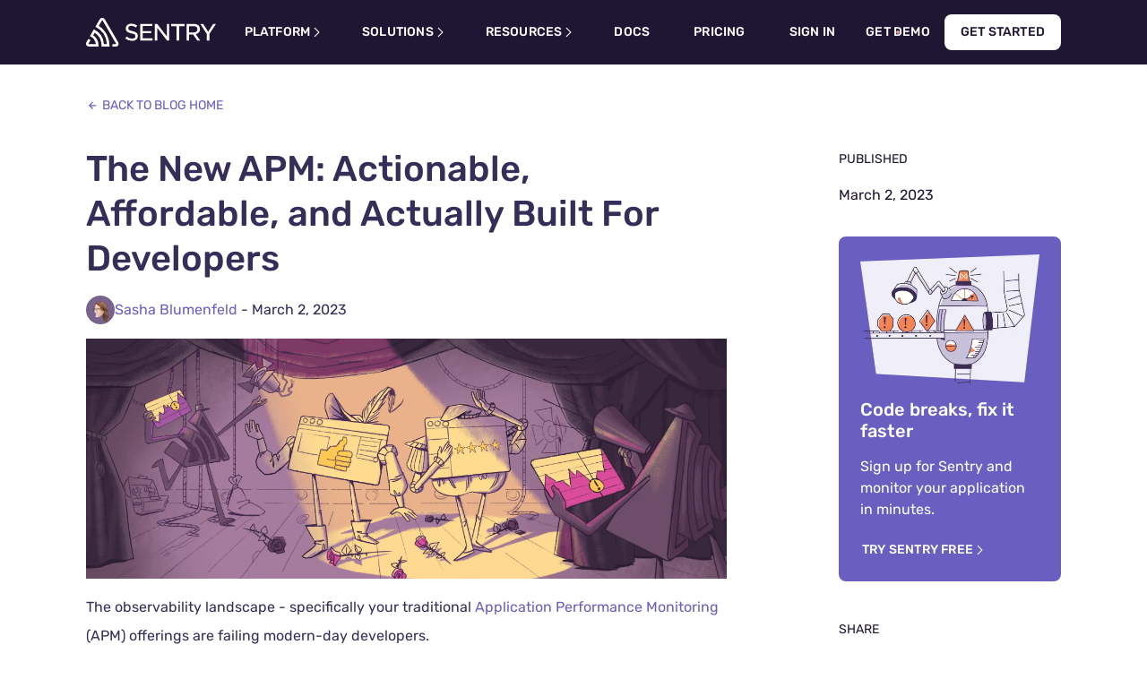

--- FILE ---
content_type: text/html; charset=utf-8
request_url: https://blog.sentry.io/the-new-apm-actionable-affordable-and-actually-built-for-developers/
body_size: 44803
content:
<!DOCTYPE html><html lang="en"><head><meta charSet="utf-8"/><meta http-equiv="x-ua-compatible" content="ie=edge"/><meta name="viewport" content="width=device-width, initial-scale=1.0, viewport-fit=cover"/><meta name="generator" content="Gatsby 4.25.9"/><meta data-react-helmet="true" name="description" content="The observability landscape - specifically your traditional Application Performance Monitoring (APM) offerings are failing modern-day developers.
These legacy t..."/><meta data-react-helmet="true" property="og:url" content="https://blog.sentry.io/the-new-apm-actionable-affordable-and-actually-built-for-developers/"/><meta data-react-helmet="true" property="og:title" content="The New APM: Actionable, Affordable, and Actually Built For Developers"/><meta data-react-helmet="true" property="og:site_name" content="Sentry"/><meta data-react-helmet="true" property="og:locale" content="en_US"/><meta data-react-helmet="true" property="og:description" content="The observability landscape - specifically your traditional Application Performance Monitoring (APM) offerings are failing modern-day developers.
These legacy t..."/><meta data-react-helmet="true" property="og:image" content="https://images.ctfassets.net/em6l9zw4tzag/4sLc0CrBin7BR4VDrNDhyw/1e851f130dd84a7050f575d7ef7be976/APMannouncement-meta__1_.jpg"/><meta data-react-helmet="true" property="og:image:width" content="1200"/><meta data-react-helmet="true" property="og:image:height" content="630"/><meta data-react-helmet="true" property="og:image:type" content="image/jpeg"/><meta data-react-helmet="true" property="og:type" content="website"/><meta data-react-helmet="true" name="twitter:card" content="summary_large_image"/><meta data-react-helmet="true" name="twitter:site" content="@sentry"/><meta data-react-helmet="true" name="twitter:creator" content="@sentry"/><meta data-react-helmet="true" name="twitter:title" content="The New APM: Actionable, Affordable, and Actually Built For Developers"/><meta data-react-helmet="true" name="twitter:description" content="The observability landscape - specifically your traditional Application Performance Monitoring (APM) offerings are failing modern-day developers.
These legacy t..."/><meta data-react-helmet="true" name="twitter:image" content="https://images.ctfassets.net/em6l9zw4tzag/4sLc0CrBin7BR4VDrNDhyw/1e851f130dd84a7050f575d7ef7be976/APMannouncement-meta__1_.jpg"/><meta data-react-helmet="true" name="twitter:label1" content="Written by"/><meta data-react-helmet="true" name="twitter:data1" content="Sasha Blumenfeld"/><meta data-react-helmet="true" name="twitter:label2" content="Published"/><meta data-react-helmet="true" name="twitter:data2" content="March 2, 2023"/><meta data-react-helmet="true" property="article:published_time" content="2023-03-02T06:00"/><meta data-react-helmet="true" property="article:author" content="https://blog.sentry.io/authors/sasha-blumenfeld/"/><meta name="theme-color" content="#584674"/><style data-href="/styles.9d3864e6a9c5fdb8e7e4.css" data-identity="gatsby-global-css">.react-toggle{-webkit-touch-callout:none;-webkit-tap-highlight-color:rgba(0,0,0,0);-webkit-tap-highlight-color:transparent;background-color:transparent;border:0;cursor:pointer;display:inline-block;padding:0;position:relative;touch-action:pan-x;-webkit-user-select:none;-khtml-user-select:none;-moz-user-select:none;-ms-user-select:none;user-select:none}.react-toggle-screenreader-only{clip:rect(0 0 0 0);border:0;height:1px;margin:-1px;overflow:hidden;padding:0;position:absolute;width:1px}.react-toggle--disabled{cursor:not-allowed;opacity:.5;-webkit-transition:opacity .25s;transition:opacity .25s}.react-toggle-track{background-color:#4d4d4d;border-radius:30px;height:24px;padding:0;-webkit-transition:all .2s ease;-moz-transition:all .2s ease;transition:all .2s ease;width:50px}.react-toggle:hover:not(.react-toggle--disabled) .react-toggle-track{background-color:#000}.react-toggle--checked .react-toggle-track{background-color:#19ab27}.react-toggle--checked:hover:not(.react-toggle--disabled) .react-toggle-track{background-color:#128d15}.react-toggle-track-check{bottom:0;height:10px;left:8px;line-height:0;margin-bottom:auto;margin-top:auto;opacity:0;position:absolute;top:0;-webkit-transition:opacity .25s ease;-moz-transition:opacity .25s ease;transition:opacity .25s ease;width:14px}.react-toggle--checked .react-toggle-track-check,.react-toggle-track-x{opacity:1;-webkit-transition:opacity .25s ease;-moz-transition:opacity .25s ease;transition:opacity .25s ease}.react-toggle-track-x{bottom:0;height:10px;line-height:0;margin-bottom:auto;margin-top:auto;position:absolute;right:10px;top:0;width:10px}.react-toggle--checked .react-toggle-track-x{opacity:0}.react-toggle-thumb{background-color:#fafafa;border:1px solid #4d4d4d;border-radius:50%;-webkit-box-sizing:border-box;-moz-box-sizing:border-box;box-sizing:border-box;height:22px;left:1px;position:absolute;top:1px;transition:all .5s cubic-bezier(.23,1,.32,1) 0ms;-webkit-transition:all .25s ease;-moz-transition:all .25s ease;transition:all .25s ease;width:22px}.react-toggle--checked .react-toggle-thumb{border-color:#19ab27;left:27px}.react-toggle--focus .react-toggle-thumb{-webkit-box-shadow:0 0 3px 2px #0099e0;-moz-box-shadow:0 0 3px 2px #0099e0;box-shadow:0 0 2px 3px #0099e0}.react-toggle:active:not(.react-toggle--disabled) .react-toggle-thumb{-webkit-box-shadow:0 0 5px 5px #0099e0;-moz-box-shadow:0 0 5px 5px #0099e0;box-shadow:0 0 5px 5px #0099e0}

/*! normalize.css v8.0.1 | MIT License | github.com/necolas/normalize.css */html{-webkit-text-size-adjust:100%;-webkit-tap-highlight-color:rgba(0,0,0,0);font-family:sans-serif;line-height:1.5;scroll-padding-top:5rem}body{background-color:#fff;margin:0;overflow-x:clip;text-align:left;width:100vw}main{display:block}h1{font-size:2em;margin:.67em 0}hr{box-sizing:content-box;height:0;overflow:visible}pre{font-family:monospace,monospace;font-size:1em}abbr[title]{border-bottom:none;text-decoration:underline;-webkit-text-decoration:underline dotted;text-decoration:underline dotted}b,strong{font-weight:bolder}code,kbd,samp{font-family:monospace,monospace;font-size:1em}small{font-size:80%}sub,sup{font-size:75%;line-height:0;position:relative;vertical-align:baseline}sub{bottom:-.25em}sup{top:-.5em}button,input,optgroup,select,textarea{font-family:inherit;font-size:100%;margin:0}button,input{overflow:visible}button,select{text-transform:none}[type=button],[type=reset],[type=submit],button{-webkit-appearance:button}[type=button]::-moz-focus-inner,[type=reset]::-moz-focus-inner,[type=submit]::-moz-focus-inner,button::-moz-focus-inner{border-style:none;padding:0}[type=button]:-moz-focusring,[type=reset]:-moz-focusring,[type=submit]:-moz-focusring,button:-moz-focusring{outline:1px dotted ButtonText}fieldset{padding:.35em .75em .625em}legend{box-sizing:border-box;color:inherit;display:table;max-width:100%;padding:0;white-space:normal}progress{vertical-align:baseline}textarea{overflow:auto}[type=checkbox],[type=radio]{box-sizing:border-box;padding:0}[type=number]::-webkit-inner-spin-button,[type=number]::-webkit-outer-spin-button{height:auto}[type=search]{-webkit-appearance:textfield;outline-offset:-2px}[type=search]::-webkit-search-decoration{-webkit-appearance:none}::-webkit-file-upload-button{-webkit-appearance:button;font:inherit}details{display:block}summary{display:list-item}[hidden],template{display:none}*,:after,:before{box-sizing:border-box}[tabindex="-1"]:focus{outline:0!important}h1,h2,h3,h4,h5,h6{font-weight:700}h1,h2,h3,h4,h5,h6,p{margin-bottom:1rem;margin-top:0}ol ol,ol ul,ul ol,ul ul{margin-bottom:0}dt{font-weight:700}dd{margin-bottom:.5rem;margin-left:0}q{quotes:"“" "”" "‘" "’"}q:before{content:"“"}q:after{content:"”"}q q:before{content:"‘"}q q:after{content:"’"}blockquote{margin:0 0 1rem}blockquote q:before{content:"‘"}blockquote q:after{content:"’"}blockquote q q:before{content:"“"}blockquote q q:after{content:"”"}b,strong{font-weight:700}code,kbd,pre,samp{font-family:IBM Plex Mono,Consolas,Liberation Mono,Menlo,Courier,monospace;font-size:90%}code{color:#6a5fc1;word-break:break-workd}pre code{word-break:normal}a>code,pre code{color:inherit}a{background-color:transparent;color:#6a5fc1;text-decoration:none}a:hover{text-decoration:underline}a:not([href]):not([tabindex]),a:not([href]):not([tabindex]):focus,a:not([href]):not([tabindex]):hover{color:inherit;text-decoration:none}a:not([href]):not([tabindex]):focus{outline:0}pre{margin-bottom:1rem;margin-top:0;overflow:auto}figure{margin:0 0 1rem}img{border-style:none}img,svg{vertical-align:middle}svg{overflow:hidden}table{border-collapse:collapse}th{text-align:inherit}::selection{background:#e1567c;color:#fff}body{color:#362d59;font-family:Rubik,-apple-system,BlinkMacSystemFont,Segoe UI,Helvetica,Arial,sans-serif,Apple Color Emoji,Segoe UI Emoji,Segoe UI Symbol;font-size:1rem;line-height:2}h1{font-size:1.75rem}@media(min-width:768px){h1{font-size:2.5rem}}h2{font-size:1.5rem}@media(min-width:768px){h2{font-size:2rem}}h3{font-size:1.25rem}@media(min-width:768px){h3{font-size:1.5rem}}h1,h2,h3{line-height:1.25}hr{border-bottom:0;border-top:1px solid #ececf1}blockquote,hr{margin-bottom:1rem;margin-top:1rem}blockquote{font-size:1rem;font-style:italic}@media(min-width:768px){blockquote{font-size:1.125rem}}blockquote p:before{content:"“"}blockquote p:last-child:after{content:"”"}blockquote cite,blockquote footer{font-size:1rem;font-style:normal;line-height:1.25;margin-top:1rem}.intro{font-size:1rem}@media(min-width:992px){.intro{font-size:1.25rem}}.btn,button[type=submit],input[type=button],input[type=submit]{align-items:center;-webkit-appearance:none;border:.125rem solid transparent;border-radius:2em;box-sizing:border-box;cursor:pointer;display:inline-flex;font-size:.875em;height:2.5em;justify-content:center;letter-spacing:.2px;line-height:normal;opacity:1;outline:0;padding:0 .875em;position:relative;text-align:center;text-decoration:none;text-rendering:optimizeLegibility;text-transform:uppercase;transition:color .2s,border-color .2s,background-color .2s,box-shadow .2s,height .2s,line-height .2s,opacity .2s;-webkit-user-select:none;user-select:none;vertical-align:middle;white-space:nowrap}.btn.inherit-color,button[type=submit].inherit-color,input[type=button].inherit-color,input[type=submit].inherit-color{color:inherit!important}.btn.disabled,.btn:disabled,button[type=submit].disabled,button[type=submit]:disabled,input[type=button].disabled,input[type=button]:disabled,input[type=submit].disabled,input[type=submit]:disabled{cursor:default;opacity:.5;pointer-events:none}.btn.compensate-left,button[type=submit].compensate-left,input[type=button].compensate-left,input[type=submit].compensate-left{transform:translateX(-1.0625rem)}.btn.compensate-right,button[type=submit].compensate-right,input[type=button].compensate-right,input[type=submit].compensate-right{transform:translateX(1.0625rem)}.btn:before,button[type=submit]:before,input[type=button]:before,input[type=submit]:before{border-radius:2rem;bottom:-.375rem;content:"";display:block;left:-.375rem;position:absolute;right:-.375rem;top:-.375rem;transition:box-shadow .3s;will-change:box-shadow}.btn.btn-new:active:before,.btn.btn-new:focus:before,button[type=submit].btn-new:active:before,button[type=submit].btn-new:focus:before,input[type=button].btn-new:active:before,input[type=button].btn-new:focus:before,input[type=submit].btn-new:active:before,input[type=submit].btn-new:focus:before{box-shadow:none}.btn:hover,button[type=submit]:hover,input[type=button]:hover,input[type=submit]:hover{text-decoration:none}.btn:active:before,.btn:focus:before,button[type=submit]:active:before,button[type=submit]:focus:before,input[type=button]:active:before,input[type=button]:focus:before,input[type=submit]:active:before,input[type=submit]:focus:before{box-shadow:-.09375rem -.09375rem 0 .09375rem #f2b712,0 0 0 .1875rem #e1567c}.btn:active,.btn:focus,button[type=submit]:active,button[type=submit]:focus,input[type=button]:active,input[type=button]:focus,input[type=submit]:active,input[type=submit]:focus{outline:none}.btn::-moz-focus-inner,button[type=submit]::-moz-focus-inner,input[type=button]::-moz-focus-inner,input[type=submit]::-moz-focus-inner{border:0!important}.btn,button[type=submit],input[type=button],input[type=submit]{background-color:#fff;border-color:#8c5393;box-shadow:0 2px 0 rgba(54,45,89,.1);color:#8c5393}.btn:active,.btn:hover,button[type=submit]:active,button[type=submit]:hover,input[type=button]:active,input[type=button]:hover,input[type=submit]:active,input[type=submit]:hover{background-color:#8c5393;color:#fff}.btn.primary,button[type=submit].primary,input[type=button].primary,input[type=submit].primary{background-color:#e1567c;border-color:transparent;box-shadow:0 2px 0 rgba(54,45,89,.1);color:#fff}.btn.primary:hover,button[type=submit].primary:hover,input[type=button].primary:hover,input[type=submit].primary:hover{background-color:#c73852}.btn.primary-light,button[type=submit].primary-light,input[type=button].primary-light,input[type=submit].primary-light{background:linear-gradient(120deg,#c83852,#b44092 25%,#6a5fc1 50%,#452650 55%,#452650);background-color:#452650;background-position:98% 0;background-size:250% 100%;border-color:transparent;color:#fff;outline:0 solid #6a5fc1;outline-offset:.125rem;transition:background-position .2s,outline-width .2s}.btn.primary-light:hover,button[type=submit].primary-light:hover,input[type=button].primary-light:hover,input[type=submit].primary-light:hover{background-position:2% 0}.btn.primary-light:focus,button[type=submit].primary-light:focus,input[type=button].primary-light:focus,input[type=submit].primary-light:focus{background:#6a5fc1;outline-width:.125rem}.btn.primary-dark,button[type=submit].primary-dark,input[type=button].primary-dark,input[type=submit].primary-dark{background:linear-gradient(120deg,#fa7faa,#ff9691 25%,#ffb287 50%,#fff 55%,#fff);background-position:98% 0;background-size:250% 100%;border-color:transparent;border-radius:.5rem;box-shadow:none;color:#1f1633;outline:0 solid #fa7faa;outline-offset:.125rem;transition:background-position .2s,outline-width .2s}.btn.primary-dark:hover,button[type=submit].primary-dark:hover,input[type=button].primary-dark:hover,input[type=submit].primary-dark:hover{background-position:2% 0}.btn.primary-dark:focus,button[type=submit].primary-dark:focus,input[type=button].primary-dark:focus,input[type=submit].primary-dark:focus{background:#ffa269;outline-width:.125rem}.btn.secondary-light,button[type=submit].secondary-light,input[type=button].secondary-light,input[type=submit].secondary-light{--b:0.125rem;background:linear-gradient(120deg,#fa7faa,#ff9691 25%,#ffb287 50%,transparent 55%,transparent);background-clip:padding-box;background-position:98% 0;background-size:250% 100%;border:none;box-shadow:none;box-sizing:border-box;-webkit-box-sizing:border-box;color:#1f1633;outline:0 solid #fa7faa;outline-offset:.125rem;position:relative;transition:background-position .2s,outline-width .2s;z-index:0}.btn.secondary-light:before,button[type=submit].secondary-light:before,input[type=button].secondary-light:before,input[type=submit].secondary-light:before{background:linear-gradient(11deg,#c83852,#b44092 50%,#6a5fc1);border-radius:.5rem;content:"";inset:0;-webkit-mask:linear-gradient(#fff 0 0) content-box,linear-gradient(#fff 0 0);mask:linear-gradient(#fff 0 0) content-box,linear-gradient(#fff 0 0);-webkit-mask-composite:xor;mask-composite:exclude;padding:var(--b);position:absolute;transition:opacity .2s;z-index:-1}.btn.secondary-light:hover,button[type=submit].secondary-light:hover,input[type=button].secondary-light:hover,input[type=submit].secondary-light:hover{background-position:2% 0}.btn.secondary-light:hover:before,button[type=submit].secondary-light:hover:before,input[type=button].secondary-light:hover:before,input[type=submit].secondary-light:hover:before{opacity:0}.btn.secondary-light:focus,button[type=submit].secondary-light:focus,input[type=button].secondary-light:focus,input[type=submit].secondary-light:focus{background:#ffa269;outline-width:.125rem}.btn.secondary-dark,button[type=submit].secondary-dark,input[type=button].secondary-dark,input[type=submit].secondary-dark{--b:0.125rem;background:linear-gradient(120deg,#c83852,#b44092 25%,#6a5fc1 50%,transparent 55%,transparent);background-clip:padding-box;background-position:98% 0;background-size:250% 100%;border:none;box-shadow:none;box-sizing:border-box;-webkit-box-sizing:border-box;color:#fff;outline:0 solid #fa7faa;outline-offset:.125rem;position:relative;transition:background-position .2s,outline-width .2s;z-index:0}.btn.secondary-dark:before,button[type=submit].secondary-dark:before,input[type=button].secondary-dark:before,input[type=submit].secondary-dark:before{background:linear-gradient(11deg,#fa7faa,#ff9691 50%,#ffb287);border-radius:.5rem;content:"";inset:0;-webkit-mask:linear-gradient(#fff 0 0) content-box,linear-gradient(#fff 0 0);mask:linear-gradient(#fff 0 0) content-box,linear-gradient(#fff 0 0);-webkit-mask-composite:xor;mask-composite:exclude;padding:var(--b);position:absolute;transition:opacity .2s;z-index:-1}.btn.secondary-dark:hover,button[type=submit].secondary-dark:hover,input[type=button].secondary-dark:hover,input[type=submit].secondary-dark:hover{background-position:2% 0}.btn.secondary-dark:hover:before,button[type=submit].secondary-dark:hover:before,input[type=button].secondary-dark:hover:before,input[type=submit].secondary-dark:hover:before{opacity:0}.btn.secondary-dark:focus,button[type=submit].secondary-dark:focus,input[type=button].secondary-dark:focus,input[type=submit].secondary-dark:focus{background:#ffa269;outline-width:.125rem}.btn.quiet,button[type=submit].quiet,input[type=button].quiet,input[type=submit].quiet{background-color:rgba(121,98,140,.075);border-color:transparent;box-shadow:none;color:#e1567c}.btn.quiet:hover,button[type=submit].quiet:hover,input[type=button].quiet:hover,input[type=submit].quiet:hover{background-color:rgba(54,45,89,.5);color:#362d59}.btn.quiet.dark-mode,button[type=submit].quiet.dark-mode,input[type=button].quiet.dark-mode,input[type=submit].quiet.dark-mode{background-color:rgba(54,45,89,.5)}.btn.quiet.dark-mode:hover,button[type=submit].quiet.dark-mode:hover,input[type=button].quiet.dark-mode:hover,input[type=submit].quiet.dark-mode:hover{background-color:rgba(121,98,140,.075);color:#f4834f!important}.btn.silent,button[type=submit].silent,input[type=button].silent,input[type=submit].silent{background-color:transparent;border-color:transparent;border-radius:.5rem;box-shadow:none;color:inherit;outline-offset:.125rem;transition:all .2s}.btn.silent.btn-new,button[type=submit].silent.btn-new,input[type=button].silent.btn-new,input[type=submit].silent.btn-new{outline:0 solid #6a5fc1}.btn.silent:hover:not(.btn-new),button[type=submit].silent:hover:not(.btn-new),input[type=button].silent:hover:not(.btn-new),input[type=submit].silent:hover:not(.btn-new){border-radius:2rem}.btn.silent:hover,button[type=submit].silent:hover,input[type=button].silent:hover,input[type=submit].silent:hover{background-color:rgba(121,98,140,.075)}.btn.silent:focus,button[type=submit].silent:focus,input[type=button].silent:focus,input[type=submit].silent:focus{outline-width:.125rem}.btn.silent.dark-mode,button[type=submit].silent.dark-mode,input[type=button].silent.dark-mode,input[type=submit].silent.dark-mode{background-color:transparent;color:#fff;outline:0 solid #6a5fc1;outline-offset:.125rem;transition:all .2s}.btn.silent.dark-mode:active,.btn.silent.dark-mode:focus,.btn.silent.dark-mode:hover,button[type=submit].silent.dark-mode:active,button[type=submit].silent.dark-mode:focus,button[type=submit].silent.dark-mode:hover,input[type=button].silent.dark-mode:active,input[type=button].silent.dark-mode:focus,input[type=button].silent.dark-mode:hover,input[type=submit].silent.dark-mode:active,input[type=submit].silent.dark-mode:focus,input[type=submit].silent.dark-mode:hover{background-color:#6a5fc1;color:#fff!important}.btn.silent.dark-mode:focus,button[type=submit].silent.dark-mode:focus,input[type=button].silent.dark-mode:focus,input[type=submit].silent.dark-mode:focus{outline-width:.125rem}.btn-new{align-items:center;border:.125rem solid transparent;border-radius:.5rem;box-sizing:border-box;cursor:pointer;display:inline-flex;font-size:.875rem;font-style:normal;font-weight:700;gap:.25rem;height:2.5rem;justify-content:center;line-height:1rem;outline:0;padding:.75rem 1rem;position:relative;text-align:center;text-rendering:optimizeLegibility;text-transform:uppercase;-webkit-user-select:none;user-select:none;vertical-align:middle;white-space:nowrap}.btn-new.large{font-size:1.125rem;height:3.5rem;line-height:3.5rem;padding:0 1.5rem}.btn-new.small{align-items:center;display:flex;gap:.25rem;height:unset;justify-content:center;padding:.5rem .75rem}.btn-new.inherit-color{color:inherit!important}.btn-new.disabled,.btn-new:disabled{cursor:default;opacity:.5;pointer-events:none}.btn-new.compensate-left{transform:translateX(-1.0625rem)}.btn-new.compensate-right{transform:translateX(1.0625rem)}.btn-new:before{border-radius:.5rem;content:"";display:block;position:absolute}.btn-new:hover{text-decoration:none}.btn-new::-moz-focus-inner{border:0!important}.btn-new.primary-light{background:linear-gradient(120deg,#c83852,#b44092 25%,#6a5fc1 50%,#452650 55%,#452650);background-color:#452650;background-position:98% 0;background-size:250% 100%;border-color:transparent;color:#fff;outline:0 solid #6a5fc1;outline-offset:.125rem;transition:background-position .2s,outline-width .2s}.btn-new.primary-light:hover{background-position:2% 0}.btn-new.primary-light:focus{background:#6a5fc1;outline-width:.125rem}.btn-new.primary-dark{background:linear-gradient(120deg,#fa7faa,#ff9691 25%,#ffb287 50%,#fff 55%,#fff);background-position:98% 0;background-size:250% 100%;border-color:transparent;border-radius:.5rem;box-shadow:none;color:#1f1633;outline:0 solid #fa7faa;outline-offset:.125rem;transition:background-position .2s,outline-width .2s}.btn-new.primary-dark:hover{background-position:2% 0}.btn-new.primary-dark:focus{background:#ffa269;outline-width:.125rem}.btn-new.secondary-light{--b:0.125rem;background:linear-gradient(120deg,#fa7faa,#ff9691 25%,#ffb287 50%,transparent 55%,transparent);background-clip:padding-box;background-position:98% 0;background-size:250% 100%;border:none;box-shadow:none;box-sizing:border-box;-webkit-box-sizing:border-box;color:#1f1633;outline:0 solid #fa7faa;outline-offset:.125rem;position:relative;transition:background-position .2s,outline-width .2s;z-index:0}.btn-new.secondary-light:before{background:linear-gradient(11deg,#c83852,#b44092 50%,#6a5fc1);border-radius:.5rem;content:"";inset:0;-webkit-mask:linear-gradient(#fff 0 0) content-box,linear-gradient(#fff 0 0);mask:linear-gradient(#fff 0 0) content-box,linear-gradient(#fff 0 0);-webkit-mask-composite:xor;mask-composite:exclude;padding:var(--b);position:absolute;transition:opacity .2s;z-index:-1}.btn-new.secondary-light:hover{background-position:2% 0}.btn-new.secondary-light:hover:before{opacity:0}.btn-new.secondary-light:focus{background:#ffa269;outline-width:.125rem}.btn-new.secondary-dark{--b:0.125rem;background:linear-gradient(120deg,#c83852,#b44092 25%,#6a5fc1 50%,transparent 55%,transparent);background-clip:padding-box;background-position:98% 0;background-size:250% 100%;border:none;box-shadow:none;box-sizing:border-box;-webkit-box-sizing:border-box;color:#fff;outline:0 solid #fa7faa;outline-offset:.125rem;position:relative;transition:background-position .2s,outline-width .2s;z-index:0}.btn-new.secondary-dark:before{background:linear-gradient(11deg,#fa7faa,#ff9691 50%,#ffb287);border-radius:.5rem;content:"";inset:0;-webkit-mask:linear-gradient(#fff 0 0) content-box,linear-gradient(#fff 0 0);mask:linear-gradient(#fff 0 0) content-box,linear-gradient(#fff 0 0);-webkit-mask-composite:xor;mask-composite:exclude;padding:var(--b);position:absolute;transition:opacity .2s;z-index:-1}.btn-new.secondary-dark:hover{background-position:2% 0}.btn-new.secondary-dark:hover:before{opacity:0}.btn-new.secondary-dark:focus{background:#ffa269;outline-width:.125rem}.btn-new.snackbar{background:linear-gradient(120deg,#c83852,#b44092 25%,#6a5fc1 50%,#452650 55%,#452650);background-color:#452650;background-position:2% 0;background-size:250% 100%;border-color:transparent;color:#fff;outline:0 solid #6a5fc1;outline-offset:.125rem;transition:background .2s ease-out,outline-width .2s}.btn-new.snackbar:hover{background:#6a5fc1}.btn-new.snackbar:focus{background:#6a5fc1;outline-width:.125rem}.btn-new.silent{background-color:transparent;border-color:transparent;border-radius:.5rem;box-shadow:none;color:inherit;outline-offset:.125rem;transition:all .2s}.btn-new.silent.btn-new{outline:0 solid #6a5fc1}.btn-new.silent:hover:not(.btn-new){border-radius:2rem}.btn-new.silent:hover{background-color:rgba(121,98,140,.075)}.btn-new.silent:focus{outline-width:.125rem}.btn-new.silent.dark-mode{background-color:transparent;color:#fff;outline:0 solid #6a5fc1;outline-offset:.125rem;transition:all .2s}.btn-new.silent.dark-mode:active,.btn-new.silent.dark-mode:focus,.btn-new.silent.dark-mode:hover{background-color:#6a5fc1;color:#fff!important}.btn-new.silent.dark-mode:focus{outline-width:.125rem}.btn-new.navigation{--b:0.125rem;background:linear-gradient(120deg,#fa7faa,#ff9691 25%,#ffb287 50%,transparent 55%,transparent);background-clip:padding-box;background-position:98% 0;background-size:250% 100%;border:none;box-shadow:none;box-sizing:border-box;-webkit-box-sizing:border-box;color:#1f1633;outline:0 solid #fa7faa;outline-offset:.125rem;position:relative;transition:background-position .2s,outline-width .2s;z-index:0}.btn-new.navigation:before{background:linear-gradient(11deg,#c83852,#b44092 50%,#6a5fc1);border-radius:.5rem;content:"";inset:0;-webkit-mask:linear-gradient(#fff 0 0) content-box,linear-gradient(#fff 0 0);mask:linear-gradient(#fff 0 0) content-box,linear-gradient(#fff 0 0);-webkit-mask-composite:xor;mask-composite:exclude;padding:var(--b);position:absolute;transition:opacity .2s;z-index:-1}.btn-new.navigation:hover{background-position:2% 0}.btn-new.navigation:hover:before{opacity:0}.btn-new.navigation:focus{background:#ffa269;outline-width:.125rem}.btn-new.navigation.dark-mode{--b:0.125rem;background:linear-gradient(120deg,#c83852,#b44092 25%,#6a5fc1 50%,transparent 55%,transparent);background-clip:padding-box;background-position:98% 0;background-size:250% 100%;border:none;box-shadow:none;box-sizing:border-box;-webkit-box-sizing:border-box;color:#fff;outline:0 solid #fa7faa;outline-offset:.125rem;position:relative;transition:background-position .2s,outline-width .2s;z-index:0}.btn-new.navigation.dark-mode:before{background:linear-gradient(11deg,#fa7faa,#ff9691 50%,#ffb287);border-radius:.5rem;content:"";inset:0;-webkit-mask:linear-gradient(#fff 0 0) content-box,linear-gradient(#fff 0 0);mask:linear-gradient(#fff 0 0) content-box,linear-gradient(#fff 0 0);-webkit-mask-composite:xor;mask-composite:exclude;padding:var(--b);position:absolute;transition:opacity .2s;z-index:-1}.btn-new.navigation.dark-mode:hover{background-position:2% 0}.btn-new.navigation.dark-mode:hover:before{opacity:0}.btn-new.navigation.dark-mode:focus{background:#ffa269;outline-width:.125rem}@media screen and (min-width:992px){.btn-new.navigation.dark-mode{--b:0.125rem;background:linear-gradient(120deg,#fa7faa,#ff9691 25%,#ffb287 50%,transparent 55%,transparent);background-clip:padding-box;background-position:98% 0;background-size:250% 100%;border:none;box-shadow:none;box-sizing:border-box;-webkit-box-sizing:border-box;color:#1f1633;outline:0 solid #fa7faa;outline-offset:.125rem;position:relative;transition:background-position .2s,outline-width .2s;z-index:0}.btn-new.navigation.dark-mode:before{background:linear-gradient(11deg,#c83852,#b44092 50%,#6a5fc1);border-radius:.5rem;content:"";inset:0;-webkit-mask:linear-gradient(#fff 0 0) content-box,linear-gradient(#fff 0 0);mask:linear-gradient(#fff 0 0) content-box,linear-gradient(#fff 0 0);-webkit-mask-composite:xor;mask-composite:exclude;padding:var(--b);position:absolute;transition:opacity .2s;z-index:-1}.btn-new.navigation.dark-mode:hover{background-position:2% 0}.btn-new.navigation.dark-mode:hover:before{opacity:0}.btn-new.navigation.dark-mode:focus{background:#ffa269;outline-width:.125rem}}.btn-new.subnav{background-color:transparent;border-color:transparent;border-radius:.5rem;box-shadow:none;color:inherit;outline:0 solid #6a5fc1;outline-offset:.125rem;transition:all .2s}.btn-new.subnav:hover{background-color:rgba(121,98,140,.075)}.btn-new.subnav:focus{outline-width:.125rem}.btn-new.subnav.dark-mode{background-color:transparent;color:#6a5fc1;outline:0 solid #6a5fc1;outline-offset:.125rem;transition:all .2s}.btn-new.subnav.dark-mode:active,.btn-new.subnav.dark-mode:focus,.btn-new.subnav.dark-mode:hover{background-color:#6a5fc1;color:#fff!important}.btn-new.subnav.dark-mode:focus{outline-width:.125rem}@media screen and (max-width:1151px){.btn-new.subnav.dark-mode{color:#fff}}.btn-new.gold{--b:0.125rem;background:linear-gradient(45deg,#ffb287,#ffc36a 50%,#fedb4b);background-clip:padding-box;background-position:98% 0;background-size:250% 100%;border:none;box-shadow:none;box-sizing:border-box;-webkit-box-sizing:border-box;color:#1f1633;outline:0 solid #ffc36a;outline-offset:.125rem;position:relative;transition:background-position .2s,outline-width .2s;z-index:0}.btn-new.gold:before{background:linear-gradient(45deg,#ffb287,#ffc36a 50%,#fedb4b);border-radius:.5rem;content:"";inset:0;-webkit-mask:linear-gradient(#fff 0 0) content-box,linear-gradient(#fff 0 0);mask:linear-gradient(#fff 0 0) content-box,linear-gradient(#fff 0 0);-webkit-mask-composite:xor;mask-composite:exclude;padding:var(--b);position:absolute;transition:opacity .2s;z-index:-1}.btn-new.gold:hover{background-position:2% 0}.btn-new.gold:hover:before{opacity:0}.btn-new.gold:focus{background:#ffa269;outline-width:.125rem}input[type=button]:active,input[type=button]:focus,input[type=submit]:active,input[type=submit]:focus{box-shadow:0 0 0 .25rem #fff,-.1875rem -.25rem 0 .1875rem #f2b712,0 0 0 .4375rem #e1567c}button.collapsible-toggle{background:#fff;border:1px solid #ececf1;border-radius:.25em;color:#362d59;margin:.5rem 0;padding:.5em}button.collapsible-toggle.toggled{display:none}button[role=tab]{-webkit-appearance:none;background-color:transparent;border:none;box-sizing:border-box;color:#8c5393;cursor:pointer;font-size:.875rem;font-weight:700;height:2.5rem;letter-spacing:.2px;line-height:normal;outline:0;padding:0 .875rem;position:relative;text-align:center;text-decoration:none;text-rendering:optimizeLegibility;text-transform:uppercase;-webkit-user-select:none;user-select:none;vertical-align:middle;white-space:nowrap}button[role=tab]:before{border-radius:1rem;bottom:0;content:"";display:none;height:.25rem;left:.875rem;position:absolute;width:calc(100% - 1.75rem)}button[role=tab]:focus:before,button[role=tab]:hover:before{background-color:#9093c1;display:block}button[role=tab].isActive:focus,button[role=tab]:focus,button[role=tab]:focus:active{color:#e1567c}button[role=tab].isActive:focus:before,button[role=tab]:focus:active:before,button[role=tab]:focus:before{background-color:#e1567c;display:block}button[role=tab].isActive,button[role=tab]:active{color:#584674}button[role=tab].isActive:before,button[role=tab]:active:before{background-color:#e1567c;display:block}fieldset{border:0;padding:0}label{color:#362d59;display:block;font-size:.875rem;font-weight:700}label+input,label+select,label>input,label>select{margin-top:.375rem}::-webkit-input-placeholder{color:#9093c1;opacity:1}:-moz-placeholder,::-moz-placeholder{color:#9093c1;opacity:1}:-ms-input-placeholder{color:#9093c1;opacity:1}.form-text{color:#9093c1;font-size:.875rem;line-height:1.5;margin-bottom:0;margin-top:.25rem}.form-required:after{background:#fa7faa;border-radius:50%;content:"";display:inline-block;height:6px;left:2px;position:relative;top:-6px;width:6px}.inputs-list ul{list-style-type:none;padding-left:0}.form-label-expand-target{color:#e1567c;font-weight:400}.radio-input{cursor:pointer;display:block}.radio-input input{cursor:pointer;height:0;opacity:0;position:absolute;width:0}.radio-input input:focus~span:before{border:.125rem solid #e1567c}.radio-input input:checked~span:after{background-color:#362d59;border-radius:50%;content:"";display:block;height:.5rem;left:.3125rem;position:absolute;top:.3125rem;width:.5rem}.radio-input span{display:inline-block;line-height:1.5;padding-left:1.5rem;position:relative;-webkit-user-select:none;user-select:none}.radio-input span:before{background-color:#fff;border:.0625rem solid #cfcfdb;border-radius:50%;content:"";display:block;height:1.125rem;left:0;position:absolute;top:0;width:1.125rem}.radio-input span{font-weight:400}.radio-input.has-form-error{color:#f4834f}.checkbox-input{cursor:pointer;display:block}.checkbox-input input{cursor:pointer;height:0;opacity:0;position:absolute;width:0}.checkbox-input input:focus~span:before{border:.125rem solid #e1567c}.checkbox-input input:checked~span:after{border:solid #362d59;border-width:0 3px 3px 0;content:"";display:block;height:.625rem;left:0;margin-top:-.125rem;position:absolute;top:0;transform:translate(.375rem,.325rem) rotate(45deg);width:.325rem}.checkbox-input span{display:inline-block;line-height:1.5;padding-left:1.5rem;position:relative;-webkit-user-select:none;user-select:none}.checkbox-input span:before{background-color:#fff;border:.0625rem solid #cfcfdb;border-radius:.1875rem;content:"";display:block;height:1.125rem;left:0;position:absolute;top:0;width:1.125rem}.checkbox-input span{font-weight:400}.checkbox-input.has-form-error,.form-error{color:#f4834f}.form-error{font-size:.875rem;line-height:1.5;margin-top:.5rem}input[type=color],input[type=date],input[type=datetime-local],input[type=datetime],input[type=email],input[type=file],input[type=month],input[type=number],input[type=password],input[type=search],input[type=tel],input[type=text],input[type=time],input[type=url],input[type=week],textarea{border:1px solid #cfcfdb;border-radius:.375rem;color:#362d59;line-height:1.5;padding:.3125rem .5rem}input[type=color]:focus,input[type=date]:focus,input[type=datetime-local]:focus,input[type=datetime]:focus,input[type=email]:focus,input[type=file]:focus,input[type=month]:focus,input[type=number]:focus,input[type=password]:focus,input[type=search]:focus,input[type=tel]:focus,input[type=text]:focus,input[type=time]:focus,input[type=url]:focus,input[type=week]:focus,textarea:focus{border-color:#79628c;box-shadow:0 0 15px rgba(144,147,193,.2);outline:0}input[type=color]:disabled,input[type=date]:disabled,input[type=datetime-local]:disabled,input[type=datetime]:disabled,input[type=email]:disabled,input[type=file]:disabled,input[type=month]:disabled,input[type=number]:disabled,input[type=password]:disabled,input[type=search]:disabled,input[type=tel]:disabled,input[type=text]:disabled,input[type=time]:disabled,input[type=url]:disabled,input[type=week]:disabled,textarea:disabled{background-color:rgba(121,98,140,.075)}input[type=color],input[type=date],input[type=datetime-local],input[type=datetime],input[type=email],input[type=file],input[type=month],input[type=number],input[type=password],input[type=search],input[type=tel],input[type=text],input[type=time],input[type=url],input[type=week],textarea{font-family:Rubik;font-size:1rem;resize:vertical;width:100%}textarea{display:block}input[type=checkbox],input[type=radio]{font-size:1rem}input[type=range]{-webkit-appearance:none;appearance:none;display:block;height:1.25rem;outline:none;width:100%}input[type=range]::-webkit-slider-runnable-track{-webkit-appearance:none;appearance:none;background:#fff;border:1px solid #cfcfdb;border-radius:1rem;height:.5rem;-webkit-transition:border-color .2s;transition:border-color .2s;width:100%}input[type=range]::-webkit-slider-thumb{-webkit-appearance:none;appearance:none;background:#362d59;border:.125rem solid transparent;border-radius:2rem;box-sizing:border-box;cursor:pointer;height:1.125rem;margin-top:-.375rem;-webkit-transition:border-width .2s;transition:border-width .2s;width:1.125rem}input[type=range]::-moz-range-track{background:#fff;border:1px solid #cfcfdb;border-radius:1rem;height:.5rem;-moz-transition:border-color .2s;transition:border-color .2s;width:100%}input[type=range]::-moz-range-thumb{background:#362d59;border:.125rem solid transparent;border-radius:2rem;box-sizing:border-box;cursor:pointer;height:1.125rem;margin-top:-.375rem;-moz-transition:border-width .2s;transition:border-width .2s;width:1.125rem}input[type=range]::-ms-track{background:#fff;border:0;border-radius:1rem;height:.5rem;margin-left:0;margin-right:0;-ms-transition:border-color .2s;transition:border-color .2s;width:100%}input[type=range]::-ms-fill-lower,input[type=range]::-ms-fill-upper{background:#fff;border:1px solid #cfcfdb;border-radius:1rem;height:.5rem;-ms-transition:border-color .2s;transition:border-color .2s;width:100%;width:auto}input[type=range]::-ms-thumb{background:#362d59;border:.125rem solid transparent;border-radius:2rem;box-sizing:border-box;cursor:pointer;height:1.125rem;margin-top:-.125rem;-ms-transition:border-width .2s;transition:border-width .2s;width:1.125rem}input[type=range]:focus::-webkit-slider-runnable-track{border-color:#362d59}input[type=range]:focus::-webkit-slider-thumb{border-color:#e1567c}input[type=range]:focus::-moz-range-track{border-color:#362d59}input[type=range]:focus::-moz-range-thumb{border-color:#e1567c}input[type=range]:focus::-moz-focus-outer{border:0}input[type=range]:focus::-ms-fill-lower,input[type=range]:focus::-ms-fill-upper{border-color:#362d59}input[type=range]:focus::-ms-thumb{border-color:#e1567c}.select,select{-webkit-appearance:none;appearance:none;background-color:#fff;background-image:url("data:image/svg+xml;charset=utf-8,%3Csvg xmlns='http://www.w3.org/2000/svg' width='16' height='16' fill='none' viewBox='0 0 16 16'%3E%3Cpath fill='%239093C1' fill-rule='evenodd' d='M12.53 5.47a.75.75 0 0 1 0 1.06l-4 4a.75.75 0 0 1-1.06 0l-4-4a.75.75 0 0 1 1.06-1.06L8 8.94l3.47-3.47a.75.75 0 0 1 1.06 0Z' clip-rule='evenodd'/%3E%3C/svg%3E");background-position:right .5em top 50%;background-repeat:no-repeat;border:1px solid #cfcfdb;border-radius:.375rem;box-shadow:0 2px 0 rgba(54,45,89,.1);color:#362d59;cursor:pointer;display:block;line-height:1.5;padding:.3125rem 2rem .3125rem .5rem;text-overflow:ellipsis;white-space:nowrap;width:100%}.select:focus,select:focus{background-image:url("data:image/svg+xml;charset=utf-8,%3Csvg xmlns='http://www.w3.org/2000/svg' width='16' height='16' fill='none' viewBox='0 0 16 16'%3E%3Cpath fill='%23362d59' fill-rule='evenodd' d='M12.53 5.47a.75.75 0 0 1 0 1.06l-4 4a.75.75 0 0 1-1.06 0l-4-4a.75.75 0 0 1 1.06-1.06L8 8.94l3.47-3.47a.75.75 0 0 1 1.06 0Z' clip-rule='evenodd'/%3E%3C/svg%3E");border-color:#9093c1;outline:none}.select:disabled,select:disabled{background-color:rgba(121,98,140,.075)}.select option,select option{font-size:1rem;font-weight:400}.select::-ms-expand,select::-ms-expand{display:none}.select[multiple],select[multiple]{background-image:none;padding:.3125rem .5rem}</style><link rel="sitemap" type="application/xml" href="/sitemap/sitemap-index.xml"/><style type="text/css">
    .anchor.before {
      position: absolute;
      top: 0;
      left: 0;
      transform: translateX(-100%);
      padding-right: 4px;
    }
    .anchor.after {
      display: inline-block;
      padding-left: 4px;
    }
    h1 .anchor svg,
    h2 .anchor svg,
    h3 .anchor svg,
    h4 .anchor svg,
    h5 .anchor svg,
    h6 .anchor svg {
      visibility: hidden;
    }
    h1:hover .anchor svg,
    h2:hover .anchor svg,
    h3:hover .anchor svg,
    h4:hover .anchor svg,
    h5:hover .anchor svg,
    h6:hover .anchor svg,
    h1 .anchor:focus svg,
    h2 .anchor:focus svg,
    h3 .anchor:focus svg,
    h4 .anchor:focus svg,
    h5 .anchor:focus svg,
    h6 .anchor:focus svg {
      visibility: visible;
    }
  </style><script>
    document.addEventListener("DOMContentLoaded", function(event) {
      var hash = window.decodeURI(location.hash.replace('#', ''))
      if (hash !== '') {
        var element = document.getElementById(hash)
        if (element) {
          var scrollTop = window.pageYOffset || document.documentElement.scrollTop || document.body.scrollTop
          var clientTop = document.documentElement.clientTop || document.body.clientTop || 0
          var offset = element.getBoundingClientRect().top + scrollTop - clientTop
          // Wait for the browser to finish rendering before scrolling.
          setTimeout((function() {
            window.scrollTo(0, offset - 0)
          }), 0)
        }
      }
    })
  </script><title data-react-helmet="true">The New APM: Actionable, Affordable, and Actually Built For Developers | Sentry</title><link data-react-helmet="true" rel="canonical" href="https://blog.sentry.io/the-new-apm-actionable-affordable-and-actually-built-for-developers/"/><link data-react-helmet="true" rel="preload" href="/static/rubik-latin-regular-f11c4dccaf384ecc29389d259ddcfe86.woff2" as="font" type="font/woff2" crossorigin="true"/><link data-react-helmet="true" rel="preload" href="/static/rubik-latin-italic-e304f802072bff977e3cd9c6042afab0.woff2" as="font" type="font/woff2" crossorigin="true"/><link data-react-helmet="true" rel="preload" href="/static/rubik-latin-500-c3bdabeca8c220b1c311405769ba36cb.woff2" as="font" type="font/woff2" crossorigin="true"/><link data-react-helmet="true" rel="preload" href="/static/rubik-latin-500italic-21389502aecc7364f9a8817b04b7afbc.woff2" as="font" type="font/woff2" crossorigin="true"/><script data-react-helmet="true" class="structured-data-list" type="application/ld+json">[{"@context":"https://schema.org","@type":"BlogPosting","headline":"The New APM: Actionable, Affordable, and Actually Built For Developers","image":"https://images.ctfassets.net/em6l9zw4tzag/4sLc0CrBin7BR4VDrNDhyw/1e851f130dd84a7050f575d7ef7be976/APMannouncement-meta__1_.jpg","author":{"@id":"https://blog.sentry.io/authors/sasha-blumenfeld/#profilepage","url":"https://blog.sentry.io/authors/sasha-blumenfeld/","name":"Sasha Blumenfeld"},"publisher":{"@id":"https://sentry.io/welcome/#organization","url":"https://sentry.io/welcome/"},"dateCreated":"2023-03-02T06:00"}]</script><script data-react-helmet="true" type="text/javascript" id="reload-setup">!function(e){function n(r){if(t[r])return t[r].exports;var o=t[r]={exports:{},id:r,loaded:!1};return e[r].call(o.exports,o,o.exports,n),o.loaded=!0,o.exports}var t={};return n.m=e,n.c=t,n.p="",n(0)}([function(e,n,t){"use strict";var r=t(1),o="",i=2e3,c=Object.assign||function(e){if(void 0===e||null===e)throw new TypeError("Cannot convert undefined or null to object");for(var n=Object(e),t=1;t<arguments.length;t++){var r=arguments[t];if(void 0!==r&&null!==r)for(var o in r)r.hasOwnProperty(o)&&(n[o]=r[o])}return n},a=function(){if(["127.0.0.1","0.0.0.0","localhost"].indexOf(location.hostname)>=0)return location.host;var e=location.hostname.split(".");e.length>2&&e.shift();var n=e.join(".");return n},u=function(){return console.warn("getAnonId is deprecated"),""},f=function(){try{var e=new URLSearchParams(window.location.search),n=e.get("original_referrer");return n||document.referrer}catch(e){console.error(e)}return document.referrer},s=function(){var e={url:window.location.href,path:window.location.pathname,referrer:f(),document_referrer:document.referrer,title:document.title,sent_at:Date.now().toString()};for(var n in e)e[n]=e[n].slice(0,i);return e},d=function(e,n){var t=new XMLHttpRequest;t.open("POST",e),t.send(JSON.stringify(n))},l=null,p=function(){l||(l=setTimeout(function(){for(var e in v){if(!v.hasOwnProperty(e))return;d(e,v[e]),v[e]=[]}l=null},1e3))},v={},m=function(e,n){v[e]||(v[e]=[]),v[e].push(n),p()},w=function(e,n,t){var o=(0,r.get)("gsID"),i={user_id:o};c(i,s(),n);var a=t?m:d;a(window.ra.endpoint+e,i)},g=function(e,n){var t={event_name:e};c(t,n),w("/event/",t)},h=function(e){w("/page/",e)},x=function(e){(0,r.set)("gsID",e,{domain:a()})},C=function(e,n,t){w("/metric/",{metric_name:e,value:n,tags:t},!0)};window.ra={page:h,event:g,endpoint:o,identify:x,getAnonId:u,metric:C}},function(e,n,t){var r,o;!function(i){var c;if(r=i,o="function"==typeof r?r.call(n,t,n,e):r,!(void 0!==o&&(e.exports=o)),c=!0,e.exports=i(),c=!0,!c){var a=window.Cookies,u=window.Cookies=i();u.noConflict=function(){return window.Cookies=a,u}}}(function(){function e(){for(var e=0,n={};e<arguments.length;e++){var t=arguments[e];for(var r in t)n[r]=t[r]}return n}function n(e){return e.replace(/(%[0-9A-Z]{2})+/g,decodeURIComponent)}function t(r){function o(){}function i(n,t,i){if("undefined"!=typeof document){i=e({path:"/"},o.defaults,i),"number"==typeof i.expires&&(i.expires=new Date(1*new Date+864e5*i.expires)),i.expires=i.expires?i.expires.toUTCString():"";try{var c=JSON.stringify(t);/^[\{\[]/.test(c)&&(t=c)}catch(e){}t=r.write?r.write(t,n):encodeURIComponent(String(t)).replace(/%(23|24|26|2B|3A|3C|3E|3D|2F|3F|40|5B|5D|5E|60|7B|7D|7C)/g,decodeURIComponent),n=encodeURIComponent(String(n)).replace(/%(23|24|26|2B|5E|60|7C)/g,decodeURIComponent).replace(/[\(\)]/g,escape);var a="";for(var u in i)i[u]&&(a+="; "+u,i[u]!==!0&&(a+="="+i[u].split(";")[0]));return document.cookie=n+"="+t+a}}function c(e,t){if("undefined"!=typeof document){for(var o={},i=document.cookie?document.cookie.split("; "):[],c=0;c<i.length;c++){var a=i[c].split("="),u=a.slice(1).join("=");t||'"'!==u.charAt(0)||(u=u.slice(1,-1));try{var f=n(a[0]);if(u=(r.read||r)(u,f)||n(u),t)try{u=JSON.parse(u)}catch(e){}if(o[f]=u,e===f)break}catch(e){}}return e?o[e]:o}}return o.set=i,o.get=function(e){return c(e,!1)},o.getJSON=function(e){return c(e,!0)},o.remove=function(n,t){i(n,"",e(t,{expires:-1}))},o.defaults={},o.withConverter=t,o}return t(function(){})})}]);
window.ra.endpoint = 'https://reload.getsentry.net';</script><script data-react-helmet="true" type="text/javascript" id="reload-page-view">(function(window){
  if(window.ra) {
    window.ra.page();
  }
})(window);</script><script data-react-helmet="true" type="text/javascript" id="reload-identify-sentry-user">(function(window){
  if(window.ra && window.Sentry){
    try {
      const user = window.Sentry.getCurrentHub?.()?.getScope?.()?.getUser?.();
      if(user?.id) {
        window.ra.identify(user.id);
      }
    } catch(e) {
      // Sentry SDK not available or user not set
    }
  }
})(window);</script><style>.gatsby-image-wrapper{position:relative;overflow:hidden}.gatsby-image-wrapper picture.object-fit-polyfill{position:static!important}.gatsby-image-wrapper img{bottom:0;height:100%;left:0;margin:0;max-width:none;padding:0;position:absolute;right:0;top:0;width:100%;object-fit:cover}.gatsby-image-wrapper [data-main-image]{opacity:0;transform:translateZ(0);transition:opacity .25s linear;will-change:opacity}.gatsby-image-wrapper-constrained{display:inline-block;vertical-align:top}</style><noscript><style>.gatsby-image-wrapper noscript [data-main-image]{opacity:1!important}.gatsby-image-wrapper [data-placeholder-image]{opacity:0!important}</style></noscript><script type="module">const e="undefined"!=typeof HTMLImageElement&&"loading"in HTMLImageElement.prototype;e&&document.body.addEventListener("load",(function(e){const t=e.target;if(void 0===t.dataset.mainImage)return;if(void 0===t.dataset.gatsbyImageSsr)return;let a=null,n=t;for(;null===a&&n;)void 0!==n.parentNode.dataset.gatsbyImageWrapper&&(a=n.parentNode),n=n.parentNode;const o=a.querySelector("[data-placeholder-image]"),r=new Image;r.src=t.currentSrc,r.decode().catch((()=>{})).then((()=>{t.style.opacity=1,o&&(o.style.opacity=0,o.style.transition="opacity 500ms linear")}))}),!0);</script><link rel="icon" href="/favicon-32x32.png?v=4125227708a59b8e7f7c3321cb0bb306" type="image/png"/><link rel="manifest" href="/manifest.webmanifest" crossorigin="anonymous"/><link rel="apple-touch-icon" sizes="48x48" href="/icons/icon-48x48.png?v=4125227708a59b8e7f7c3321cb0bb306"/><link rel="apple-touch-icon" sizes="72x72" href="/icons/icon-72x72.png?v=4125227708a59b8e7f7c3321cb0bb306"/><link rel="apple-touch-icon" sizes="96x96" href="/icons/icon-96x96.png?v=4125227708a59b8e7f7c3321cb0bb306"/><link rel="apple-touch-icon" sizes="144x144" href="/icons/icon-144x144.png?v=4125227708a59b8e7f7c3321cb0bb306"/><link rel="apple-touch-icon" sizes="192x192" href="/icons/icon-192x192.png?v=4125227708a59b8e7f7c3321cb0bb306"/><link rel="apple-touch-icon" sizes="256x256" href="/icons/icon-256x256.png?v=4125227708a59b8e7f7c3321cb0bb306"/><link rel="apple-touch-icon" sizes="384x384" href="/icons/icon-384x384.png?v=4125227708a59b8e7f7c3321cb0bb306"/><link rel="apple-touch-icon" sizes="512x512" href="/icons/icon-512x512.png?v=4125227708a59b8e7f7c3321cb0bb306"/><link rel="alternate" type="application/rss+xml" title="Sentry Blog RSS" href="/feed.xml"/><link rel="alternate" type="application/rss+xml" title="Sentry Content Feed" href="/sentry-content.xml"/><link rel="alternate" type="application/rss+xml" title="Technical Content Feed" href="/technical-content.xml"/><script defer="" data-domain="blog.sentry.io,rollup.sentry.io" data-api="https://plausible.io/api/event" src="https://plausible.io/js/script.tagged-events.js"></script><link rel="alternate" type="text/markdown" title="LLM-friendly version" href="/llms.txt"/></head><body><noscript id="gatsby-noscript">This app works best with JavaScript enabled.</noscript><div id="___gatsby"><div style="outline:none" tabindex="-1" id="gatsby-focus-wrapper"><style data-emotion="css 11pfcjj">.css-11pfcjj{display:-webkit-box;display:-webkit-flex;display:-ms-flexbox;display:flex;-webkit-flex-direction:column;-ms-flex-direction:column;flex-direction:column;min-height:100vh;}</style><div class="css-11pfcjj eclevr30"><style data-emotion="css-global 1mm9xds">#gatsby-noscript{display:block;padding:0.75rem 1rem;text-align:center;background:#ffdb4a;}@font-face{font-family:'Rubik';font-weight:normal;font-style:normal;src:url(/static/rubik-latin-regular-f11c4dccaf384ecc29389d259ddcfe86.woff2) format('woff2'),url(/static/rubik-latin-regular-581c48344de87ec21ff4457e8110f3fd.woff) format('woff');font-display:swap;}@font-face{font-family:'Rubik';font-weight:normal;font-style:italic;src:url(/static/rubik-latin-italic-e304f802072bff977e3cd9c6042afab0.woff2) format('woff2'),url(/static/rubik-latin-italic-6cee3bb83a8bc735ecb2220d430f90d9.woff) format('woff');font-display:swap;}@font-face{font-family:'Rubik';font-weight:bold;font-style:normal;src:url(/static/rubik-latin-500-c3bdabeca8c220b1c311405769ba36cb.woff2) format('woff2'),url(/static/rubik-latin-500-8a4a38b87c54a1063ef93c5741b47697.woff) format('woff');font-display:swap;}@font-face{font-family:'Rubik';font-weight:bold;font-style:italic;src:url(/static/rubik-latin-500italic-21389502aecc7364f9a8817b04b7afbc.woff2) format('woff2'),url(/static/rubik-latin-500italic-f38853cef63d13589055e1d98f398f23.woff) format('woff');font-display:swap;}@font-face{font-family:'IBM Plex Mono';font-weight:regular;font-style:normal;src:url(/static/IBMPlexMono-Regular-1509e8d24f8562f776e4d99b5d940bdc.ttf);font-display:swap;}@font-face{font-family:'Azeret Mono';font-weight:regular;font-style:normal;src:url(/static/AzeretMono-8254d7bf24ee090c82b7f820d48232a1.ttf);font-display:swap;}@font-face{font-family:'Azeret Mono';font-weight:regular;font-style:italic;src:url(/static/AzeretMono-Italic-bb329668aff1db10745091fd9815c91b.ttf);font-display:swap;}pre[class*='language-'],.gatsby-highlight{background:#160f24;border-radius:0.375rem;box-shadow:0 2px 0 rgba(54, 45, 89, 0.15);color:#ececf1;font-size:1rem;line-height:1.5;margin:2rem 0;overflow:auto;padding:1rem;text-align:left;text-shadow:0 -0.1em 0.2em black;white-space:pre;word-break:normal;word-spacing:normal;word-wrap:normal;-moz-tab-size:4;-o-tab-size:4;tab-size:4;-webkit-hyphens:none;-moz-hyphens:none;-ms-hyphens:none;-webkit-hyphens:none;-moz-hyphens:none;-ms-hyphens:none;hyphens:none;}pre[class*='language-'] .token.punctuation,.gatsby-highlight .token.punctuation,pre[class*='language-'] .token.tag.punctuation,.gatsby-highlight .token.tag.punctuation{color:#ececf1;}pre[class*='language-'] .namespace,.gatsby-highlight .namespace{opacity:0.7;}pre[class*='language-'] .token.attr-name,.gatsby-highlight .token.attr-name,pre[class*='language-'] .token.tag.attr-name,.gatsby-highlight .token.tag.attr-name,pre[class*='language-'] .token.property,.gatsby-highlight .token.property,pre[class*='language-'] .token.constant,.gatsby-highlight .token.constant,pre[class*='language-'] .token.symbol,.gatsby-highlight .token.symbol,pre[class*='language-'] .token.builtin,.gatsby-highlight .token.builtin{color:#FFB287;}pre[class*='language-'] .token.attr-value,.gatsby-highlight .token.attr-value,pre[class*='language-'] .token.tag.attr-value,.gatsby-highlight .token.tag.attr-value,pre[class*='language-'] .token.string,.gatsby-highlight .token.string,pre[class*='language-'] .token.char,.gatsby-highlight .token.char,pre[class*='language-'] .token.entity,.gatsby-highlight .token.entity,pre[class*='language-'] .language-css .token.string,.gatsby-highlight .language-css .token.string,pre[class*='language-'] .style .token.string,.gatsby-highlight .style .token.string,pre[class*='language-'] .token.variable,.gatsby-highlight .token.variable,pre[class*='language-'] .token.inserted,.gatsby-highlight .token.inserted{color:#4EDA90;}pre[class*='language-'] .token.boolean,.gatsby-highlight .token.boolean,pre[class*='language-'] .token.number,.gatsby-highlight .token.number,pre[class*='language-'] .token.deleted,.gatsby-highlight .token.deleted{color:#f4834f;}pre[class*='language-'] .token.important,.gatsby-highlight .token.important,pre[class*='language-'] .token.selector,.gatsby-highlight .token.selector,pre[class*='language-'] .token.tag,.gatsby-highlight .token.tag{color:#e1567c;}pre[class*='language-'] .token.class-name,.gatsby-highlight .token.class-name{color:#ffdb4a;}pre[class*='language-'] .token.url,.gatsby-highlight .token.url,pre[class*='language-'] .token.regex,.gatsby-highlight .token.regex,pre[class*='language-'] .token.operator,.gatsby-highlight .token.operator{color:#4EDAD0;}pre[class*='language-'] .token.atrule,.gatsby-highlight .token.atrule,pre[class*='language-'] .token.comment,.gatsby-highlight .token.comment,pre[class*='language-'] .token.prolog,.gatsby-highlight .token.prolog,pre[class*='language-'] .token.doctype,.gatsby-highlight .token.doctype,pre[class*='language-'] .token.cdata,.gatsby-highlight .token.cdata{color:#9093c1;}pre[class*='language-'] .token.comment,.gatsby-highlight .token.comment{font-style:italic;}pre[class*='language-'] .token.keyword,.gatsby-highlight .token.keyword{color:#ad6caa;}pre[class*='language-'] .token.function,.gatsby-highlight .token.function{color:#48A5DB;}pre[class*='language-'] .token.important,.gatsby-highlight .token.important,pre[class*='language-'] .token.bold,.gatsby-highlight .token.bold{font-weight:bold;}pre[class*='language-'] .token.italic,.gatsby-highlight .token.italic{font-style:italic;}pre[class*='language-'] .token.entity,.gatsby-highlight .token.entity{cursor:help;}pre[class*='language-'] pre[data-line],.gatsby-highlight pre[data-line]{padding:1em 0 1em 3em;position:relative;}pre[class*='language-'] .token,.gatsby-highlight .token{position:relative;z-index:1;}.language-css{color:#FFB287;}.language-css .token.property{color:#ececf1;}.gatsby-highlight-code-line{background-color:rgba(54, 45, 89, 0.25);display:block;margin-right:-1rem;margin-left:-1rem;padding-right:1rem;padding-left:0.75rem;border-left:0.25rem solid #fa7faa;}.gatsby-highlight pre[class*='language-']{background-color:transparent;margin:0;padding:0;overflow:initial;float:left;min-width:100%;box-shadow:none;}html{scroll-behavior:smooth;}@media screen and (prefers-reduced-motion: reduce){html{scroll-behavior:auto;}}</style><style data-emotion="css 1vghdv4">.css-1vghdv4{position:relative;background:#ffffff;padding-left:0;padding-right:0;padding-top:1rem;padding-bottom:1rem;z-index:12;-webkit-transition:padding-top 0.2s,padding-bottom 0.2s;transition:padding-top 0.2s,padding-bottom 0.2s;will-change:padding-top,padding-bottom;position:-webkit-sticky;position:sticky;top:0;}.css-1vghdv4.dark{background:#1F1633;}@media (max-width: 1152px){.css-1vghdv4{max-height:100vh;overflow-y:scroll;}.css-1vghdv4.dark{background:#1F1633;}}</style><header class="dark css-1vghdv4 et4v3sf5"><style data-emotion="css 1hi36og">.css-1hi36og{width:100%;padding-left:2rem;padding-right:2rem;margin-left:auto;margin-right:auto;}@media (min-width: 576px){.css-1hi36og{max-width:576px;}}@media (min-width: 768px){.css-1hi36og{max-width:768px;}}@media (min-width: 992px){.css-1hi36og{max-width:992px;}}@media (min-width: 1152px){.css-1hi36og{max-width:1152px;}}</style><div class="css-1hi36og eiuiyjv0"><style data-emotion="css 1c6beqp">.css-1c6beqp{display:-webkit-box;display:-webkit-flex;display:-ms-flexbox;display:flex;-webkit-flex-direction:row;-ms-flex-direction:row;flex-direction:row;-webkit-box-flex-wrap:wrap;-webkit-flex-wrap:wrap;-ms-flex-wrap:wrap;flex-wrap:wrap;position:relative;}@media (min-width: 1152px){.css-1c6beqp{-webkit-box-flex-wrap:nowrap;-webkit-flex-wrap:nowrap;-ms-flex-wrap:nowrap;flex-wrap:nowrap;}}</style><nav aria-label="main" role="navigation" class="css-1c6beqp et4v3sf4"><style data-emotion="css qcxixa">.css-qcxixa{color:#362d59;margin-right:auto;display:-webkit-box;display:-webkit-flex;display:-ms-flexbox;display:flex;-webkit-align-items:center;-webkit-box-align:center;-ms-flex-align:center;align-items:center;}.css-qcxixa.dark{color:#ffffff;}.css-qcxixa svg{height:2rem;}.css-qcxixa:focus{outline:0;}.css-qcxixa:focus svg path{fill:#e1567c;}</style><a href="https://sentry.io/welcome/" class="dark css-qcxixa et4v3sf3" aria-label="Welcome Page"><style data-emotion="css 4zleql">.css-4zleql{display:block;}</style><svg xmlns="http://www.w3.org/2000/svg" viewBox="0 0 200 44" aria-hidden="true" class="css-4zleql e6sdxp70"><path fill="currentColor" d="M124.32,28.28,109.56,9.22h-3.68V34.77h3.73V15.19l15.18,19.58h3.26V9.22h-3.73ZM87.15,23.54h13.23V20.22H87.14V12.53h14.93V9.21H83.34V34.77h18.92V31.45H87.14ZM71.59,20.3h0C66.44,19.06,65,18.08,65,15.7c0-2.14,1.89-3.59,4.71-3.59a12.06,12.06,0,0,1,7.07,2.55l2-2.83a14.1,14.1,0,0,0-9-3c-5.06,0-8.59,3-8.59,7.27,0,4.6,3,6.19,8.46,7.52C74.51,24.74,76,25.78,76,28.11s-2,3.77-5.09,3.77a12.34,12.34,0,0,1-8.3-3.26l-2.25,2.69a15.94,15.94,0,0,0,10.42,3.85c5.48,0,9-2.95,9-7.51C79.75,23.79,77.47,21.72,71.59,20.3ZM195.7,9.22l-7.69,12-7.64-12h-4.46L186,24.67V34.78h3.84V24.55L200,9.22Zm-64.63,3.46h8.37v22.1h3.84V12.68h8.37V9.22H131.08ZM169.41,24.8c3.86-1.07,6-3.77,6-7.63,0-4.91-3.59-8-9.38-8H154.67V34.76h3.8V25.58h6.45l6.48,9.2h4.44l-7-9.82Zm-10.95-2.5V12.6h7.17c3.74,0,5.88,1.77,5.88,4.84s-2.29,4.86-5.84,4.86Z M29,2.26a4.67,4.67,0,0,0-8,0L14.42,13.53A32.21,32.21,0,0,1,32.17,40.19H27.55A27.68,27.68,0,0,0,12.09,17.47L6,28a15.92,15.92,0,0,1,9.23,12.17H4.62A.76.76,0,0,1,4,39.06l2.94-5a10.74,10.74,0,0,0-3.36-1.9l-2.91,5a4.54,4.54,0,0,0,1.69,6.24A4.66,4.66,0,0,0,4.62,44H19.15a19.4,19.4,0,0,0-8-17.31l2.31-4A23.87,23.87,0,0,1,23.76,44H36.07a35.88,35.88,0,0,0-16.41-31.8l4.67-8a.77.77,0,0,1,1.05-.27c.53.29,20.29,34.77,20.66,35.17a.76.76,0,0,1-.68,1.13H40.6q.09,1.91,0,3.81h4.78A4.59,4.59,0,0,0,50,39.43a4.49,4.49,0,0,0-.62-2.28Z"></path></svg></a><style data-emotion="css atq5j3">.css-atq5j3{display:-webkit-inline-box;display:-webkit-inline-flex;display:-ms-inline-flexbox;display:inline-flex;color:#1F1633;}@media (min-width: 1152px){.css-atq5j3{display:none;}}</style><style data-emotion="css 7eyz1g">.css-7eyz1g{display:-webkit-inline-box;display:-webkit-inline-flex;display:-ms-inline-flexbox;display:inline-flex;color:#1F1633;}.css-7eyz1g.snackbar{height:auto;padding:0.5rem 0.75rem;}@media (min-width: 1152px){.css-7eyz1g{display:none;}}</style><style data-emotion="css 1d84q9o">.css-1d84q9o{display:-webkit-inline-box;display:-webkit-inline-flex;display:-ms-inline-flexbox;display:inline-flex;color:#1F1633;}.css-1d84q9o.snackbar{height:auto;padding:0.5rem 0.75rem;}@media (min-width: 1152px){.css-1d84q9o{display:none;}}</style><button aria-expanded="false" aria-controls="globalNavBar" aria-haspopup="true" to="" class="btn-new et4v3sf2 e1of9yu15 css-1d84q9o e1figufi0"><style data-emotion="css 2bw4fj">.css-2bw4fj{text-overflow:ellipsis;overflow:hidden;display:inline-block;height:1em;line-height:1;letter-spacing:0.0125rem;}.css-2bw4fj.snackbar{height:auto;overflow:visible;display:-webkit-inline-box;display:-webkit-inline-flex;display:-ms-inline-flexbox;display:inline-flex;white-space:normal;font-size:0.875rem;line-height:1rem;text-transform:initial;}</style><span class="css-2bw4fj e1of9yu11">Menu</span><style data-emotion="css t9vw0z">.css-t9vw0z{position:relative;-webkit-flex-shrink:0;-ms-flex-negative:0;flex-shrink:0;-webkit-transition:margin-right 0.2s,margin-left 0.2s;transition:margin-right 0.2s,margin-left 0.2s;height:1em;width:1em;}@media (min-width: 768px){.css-t9vw0z{margin-right:-0.375em;}}</style><svg aria-hidden="true" class="css-t9vw0z e1of9yu12" viewBox="0 0 24 24"><path stroke="currentColor" stroke-width="2" d="M9 4l8 8-8 8" fill="none" fill-rule="evenodd" stroke-linecap="round" stroke-linejoin="round"></path></svg></button><style data-emotion="css uputbv">.css-uputbv{padding-left:0;margin-top:0;margin-bottom:0;display:-webkit-box;display:-webkit-flex;display:-ms-flexbox;display:flex;position:relative;}@media (max-width: 1152px){.css-uputbv{display:none;display:none;-webkit-flex-basis:100%;-ms-flex-preferred-size:100%;flex-basis:100%;-webkit-box-flex:1;-webkit-flex-grow:1;-ms-flex-positive:1;flex-grow:1;-webkit-flex-direction:column;-ms-flex-direction:column;flex-direction:column;-webkit-align-items:stretch;-webkit-box-align:stretch;-ms-flex-align:stretch;align-items:stretch;margin-top:1rem;}}@media (min-width: 1152px){.css-uputbv{-webkit-flex-direction:row;-ms-flex-direction:row;flex-direction:row;-webkit-flex:1 1 auto;-ms-flex:1 1 auto;flex:1 1 auto;-webkit-box-pack:space-evenly;-ms-flex-pack:space-evenly;-webkit-justify-content:space-evenly;justify-content:space-evenly;}}</style><ul id="globalNavBar" class="css-uputbv et4v3sf1"><style data-emotion="css bee9ly">.css-bee9ly{list-style-type:none;-webkit-flex-shrink:0;-ms-flex-negative:0;flex-shrink:0;padding-top:1rem;}.css-bee9ly .silent{-webkit-box-pack:left;-ms-flex-pack:left;-webkit-justify-content:left;justify-content:left;}@media (min-width: 1152px){.css-bee9ly{padding-left:0;padding-top:0;-webkit-box-pack:center;-ms-flex-pack:center;-webkit-justify-content:center;justify-content:center;}}.css-bee9ly[data-menu="blog"]{position:relative;}</style><li data-menu="platform" class="css-bee9ly efdm4dw2"><style data-emotion="css 1ui57of">.css-1ui57of{width:100%;}@media (min-width: 1152px){.css-1ui57of{width:auto;}}.css-1ui57of span.sr-only{background-color:white;position:absolute;width:1px;height:1px;padding:0;overflow:hidden;clip:rect(0, 0, 0, 0);white-space:nowrap;border:0;color:white;background-color:#1F1633;}</style><style data-emotion="css 7vqc2a">.css-7vqc2a{width:100%;}.css-7vqc2a.snackbar{height:auto;padding:0.5rem 0.75rem;}@media (min-width: 1152px){.css-7vqc2a{width:auto;}}.css-7vqc2a span.sr-only{background-color:white;position:absolute;width:1px;height:1px;padding:0;overflow:hidden;clip:rect(0, 0, 0, 0);white-space:nowrap;border:0;color:white;background-color:#1F1633;}</style><style data-emotion="css nsk9l1">.css-nsk9l1{width:100%;}.css-nsk9l1.snackbar{height:auto;padding:0.5rem 0.75rem;}@media (min-width: 1152px){.css-nsk9l1{width:auto;}}.css-nsk9l1 span.sr-only{background-color:white;position:absolute;width:1px;height:1px;padding:0;overflow:hidden;clip:rect(0, 0, 0, 0);white-space:nowrap;border:0;color:white;background-color:#1F1633;}</style><button class="btn-new silent dark-mode plausible-event-name=Nav+Click+Product plausible-event-currentUrl= efdm4dw3 e1of9yu15 css-nsk9l1 e1figufi0" to="" data-menu="platform" aria-haspopup="true" aria-expanded="false"><span class="silent css-2bw4fj e1of9yu11">Platform</span><svg aria-hidden="true" class="css-t9vw0z e1of9yu12" viewBox="0 0 24 24"><path stroke="currentColor" stroke-width="2" d="M9 4l8 8-8 8" fill="none" fill-rule="evenodd" stroke-linecap="round" stroke-linejoin="round"></path></svg></button><style data-emotion="css 1priz0j">.css-1priz0j{display:none;padding-top:1rem;}@media (min-width: 1152px){.css-1priz0j{background-color:#ffffff;position:absolute;top:3rem;-webkit-transition:-webkit-transform 0.2s;transition:transform 0.2s;will-change:transition;left:0;width:auto;box-shadow:0 2px 0 rgba(54, 45, 89, 0.15);border-radius:0.75rem;overflow:hidden;padding-top:0;padding:0;}.css-1priz0j[data-menu="platform"]{min-width:33.5rem;}.css-1priz0j[data-menu="solutions"]{min-width:17.5rem;max-width:25rem;}.css-1priz0j[data-menu="kitchen sink"]{min-width:50rem;}.css-1priz0j[data-menu="resources"]{min-width:48rem;}.css-1priz0j[data-menu="blog"]{left:-100%;}}</style><div data-menu="platform" class="css-1priz0j efdm4dw1"><style data-emotion="css 1jq8ot">.css-1jq8ot{-webkit-box-flex-wrap:wrap;-webkit-flex-wrap:wrap;-ms-flex-wrap:wrap;flex-wrap:wrap;-webkit-align-items:flex-start;-webkit-box-align:flex-start;-ms-flex-align:flex-start;align-items:flex-start;-webkit-box-pack:start;-ms-flex-pack:start;-webkit-justify-content:flex-start;justify-content:flex-start;display:-webkit-box;display:-webkit-flex;display:-ms-flexbox;display:flex;margin-left:-1rem;margin-right:-1rem;-webkit-flex-direction:row;-ms-flex-direction:row;flex-direction:row;}@media (min-width: 1152px){.css-1jq8ot{margin:0;}}</style><div class="css-1jq8ot efdm4dw7"><style data-emotion="css yb1kq2">.css-yb1kq2{padding-left:1rem;padding-right:1rem;margin-top:1rem;width:100%;}@media (min-width: 0px){.css-yb1kq2{margin-top:0;}}@media (min-width: 992px){.css-yb1kq2{width:33.33333333333333%;}}@media (max-width: 1152px){.css-yb1kq2{width:100%;-webkit-flex-basis:100%;-ms-flex-preferred-size:100%;flex-basis:100%;}}@media (min-width: 1152px){.css-yb1kq2{display:-webkit-box;display:-webkit-flex;display:-ms-flexbox;display:flex;-webkit-flex-direction:column;-ms-flex-direction:column;flex-direction:column;padding:1.5rem;-webkit-align-self:stretch;-ms-flex-item-align:stretch;align-self:stretch;}.css-yb1kq2.bg-gray{background-color:#f9f8ff;}.css-yb1kq2.bg-dark{background-color:#1F1633;position:relative;}.css-yb1kq2.bg-dark:last-child::after{content:'';position:absolute;top:0;right:-2rem;bottom:0;width:2rem;background-color:inherit;border-top-right-radius:0.75rem;border-bottom-right-radius:0.75rem;pointer-events:none;}}</style><div class="css-yb1kq2 e1wol4r72"><style data-emotion="css hgis1r">.css-hgis1r{padding-left:1.5rem;}.css-hgis1r:not(:last-child){margin-bottom:2rem;}@media (min-width: 1152px){.css-hgis1r{padding-left:0;margin-bottom:0;-webkit-flex:1;-ms-flex:1;flex:1;display:-webkit-box;display:-webkit-flex;display:-ms-flexbox;display:flex;-webkit-flex-direction:column;-ms-flex-direction:column;flex-direction:column;}.css-hgis1r:not(:last-child){margin-bottom:0;}}</style><div class="css-hgis1r e1wol4r70"><style data-emotion="css s1xw4y">.css-s1xw4y{padding-left:1rem;margin-bottom:1.5rem;}@media (min-width: 1152px){.css-s1xw4y{padding-left:0;margin-bottom:0.5rem;}}</style><div class="css-s1xw4y e1wol4r71"><div class="css-1sfk2lo eioa6ix4"><style data-emotion="css 1c24fav">.css-1c24fav{display:none;cursor:pointer;font-weight:600;font-size:0.875rem;text-transform:uppercase;letter-spacing:0.05em;color:#ffffff;padding:0.25rem 0;-webkit-align-items:center;-webkit-box-align:center;-ms-flex-align:center;align-items:center;line-height:1.2;}@media (max-width: 1152px){.css-1c24fav{display:-webkit-box;display:-webkit-flex;display:-ms-flexbox;display:flex;}}</style><div class="css-1c24fav eioa6ix1">Products<style data-emotion="css 1644fey">.css-1644fey{display:-webkit-box;display:-webkit-flex;display:-ms-flexbox;display:flex;-webkit-align-items:center;-webkit-box-align:center;-ms-flex-align:center;align-items:center;margin-left:0.25rem;-webkit-transition:-webkit-transform 0.2s ease;transition:transform 0.2s ease;}.css-1644fey svg{width:1rem;height:1rem;fill:currentColor;}</style><div class="css-1644fey eioa6ix0"><svg viewBox="0 0 24 24"><path stroke="currentColor" stroke-width="2" d="M9 4l8 8-8 8" fill="none" fill-rule="evenodd" stroke-linecap="round" stroke-linejoin="round"></path></svg></div></div><style data-emotion="css 7efa90">.css-7efa90{display:block;}@media (max-width: 1152px){.css-7efa90{display:none;padding-top:0.5rem;}}</style><div aria-hidden="true" class="css-7efa90 eioa6ix2"><style data-emotion="css 2cjvvb">.css-2cjvvb{color:#1F1633;font-size:1rem;font-weight:bold;line-height:1.4;margin-bottom:1rem;display:block;}@media (max-width: 1152px){.css-2cjvvb{padding-left:1.25rem;display:none;}.css-2cjvvb.dark-mode{color:#E2ABE0;}}@media (min-width: 1152px){.css-2cjvvb{color:#1F1633;}}</style><span class="dark-mode css-2cjvvb e13yldr42" role="heading" aria-level="3">Products</span><style data-emotion="css bkdhds">.css-bkdhds{list-style-type:none;padding-left:0;margin-bottom:0;margin-top:0;display:grid;grid-row-gap:1.25rem;margin-top:1rem;}.css-bkdhds li{padding-left:1.5rem;padding-bottom:.25rem;color:#6A5FC1;}@media (max-width: 1152px){.css-bkdhds li.has-icon{padding-left:0;}}@media (min-width: 992px){.css-bkdhds.dark-mode{color:#ffffff;}}@media (min-width: 1152px){.css-bkdhds{margin-top:0;}.css-bkdhds li{padding-left:0;}}</style><ul class="css-bkdhds e13yldr43"><li class=""><style data-emotion="css 11p6kxc">.css-11p6kxc{color:#4E2A9A;-webkit-text-decoration:none;text-decoration:none;font-family:'Rubik',sans-serif;font-weight:bold;font-size:14px;line-height:18px;text-transform:uppercase;white-space:nowrap;display:-webkit-box;display:-webkit-flex;display:-ms-flexbox;display:flex;-webkit-align-items:center;-webkit-box-align:center;-ms-flex-align:center;align-items:center;gap:0.375em;width:100%;min-height:18px;padding:0.125rem 0;}.css-11p6kxc:hover{-webkit-text-decoration:underline;text-decoration:underline;}@media (min-width: 1152px){.css-11p6kxc{width:-webkit-fit-content;width:-moz-fit-content;width:fit-content;}}@media (max-width: 1152px){.css-11p6kxc.dark-mode{color:#ffffff;}.css-11p6kxc.dark-mode:hover{color:#ffffff;}}</style><a href="https://sentry.io/product/error-monitoring/" class="dark-mode css-11p6kxc e13yldr41">Error Monitoring</a></li><li class=""><a href="https://sentry.io/product/logs/" class="dark-mode css-11p6kxc e13yldr41">Logs<style data-emotion="css 4zmnew">.css-4zmnew{background:linear-gradient(120deg, #C83852 0%, #B44092 25%, #6A5FC1 50%, #452650 55%, #452650 100%);-webkit-background-position:2% 0;background-position:2% 0;-webkit-background-size:250% 100%;background-size:250% 100%;color:white;font-size:0.625rem;font-weight:600;padding:0.125rem 0.375rem;border-radius:0.75rem;margin-left:0.25rem;text-transform:uppercase;letter-spacing:0.025em;display:-webkit-inline-box;display:-webkit-inline-flex;display:-ms-inline-flexbox;display:inline-flex;-webkit-align-items:center;-webkit-box-align:center;-ms-flex-align:center;align-items:center;border:none;-webkit-transition:background 0.2s ease-out;transition:background 0.2s ease-out;}.css-4zmnew:hover{-webkit-background-position:98% 0;background-position:98% 0;}</style><span class="css-4zmnew e1waddkf0">NEW</span></a></li><li class=""><a href="https://sentry.io/product/session-replay/" class="dark-mode css-11p6kxc e13yldr41">Session Replay</a></li><li class=""><a href="https://sentry.io/product/tracing/" class="dark-mode css-11p6kxc e13yldr41">Tracing</a></li><li class=""><a href="https://sentry.io/product/seer/" class="dark-mode css-11p6kxc e13yldr41">Seer<span class="css-4zmnew e1waddkf0">NEW</span></a></li><li class=""><a href="https://sentry.io/product/uptime-monitoring/" class="dark-mode css-11p6kxc e13yldr41">Uptime Monitoring</a></li><li class=""><a href="https://sentry.io/product/profiling/" class="dark-mode css-11p6kxc e13yldr41">Profiling</a></li><li class=""><a href="https://sentry.io/product/cron-monitoring/" class="dark-mode css-11p6kxc e13yldr41">Cron Monitoring</a></li><li class=""><a href="https://sentry.io/product/seer/ai-code-review/" class="dark-mode css-11p6kxc e13yldr41">AI Code Review<span class="css-4zmnew e1waddkf0">NEW</span></a></li></ul></div></div></div></div></div><div class="css-yb1kq2 e1wol4r72"><div class="css-hgis1r e1wol4r70"><div class="css-s1xw4y e1wol4r71"><div class="css-1sfk2lo eioa6ix4"><div class="css-1c24fav eioa6ix1">Integrations<div class="css-1644fey eioa6ix0"><svg viewBox="0 0 24 24"><path stroke="currentColor" stroke-width="2" d="M9 4l8 8-8 8" fill="none" fill-rule="evenodd" stroke-linecap="round" stroke-linejoin="round"></path></svg></div></div><div aria-hidden="true" class="css-7efa90 eioa6ix2"><span class="dark-mode css-2cjvvb e13yldr42" role="heading" aria-level="3">Integrations</span><ul class="css-bkdhds e13yldr43"><li class="has-icon"><a href="https://sentry.io/integrations/github/" class="dark-mode css-11p6kxc e13yldr41"><img src="https://images.ctfassets.net/em6l9zw4tzag/77sa8xwR8vlsEHcLYM4KnY/c2dcf097b5120d72a2c18a844af929b7/github-mark_1.png?w=17&amp;h=16&amp;q=50&amp;fm=png" alt=""/>Github</a></li><li class="has-icon"><a href="https://sentry.io/integrations/slack/" class="dark-mode css-11p6kxc e13yldr41"><img src="https://images.ctfassets.net/em6l9zw4tzag/5mGKZo2E99lARgr9qnxhPe/a0bf30f2dfae225a8c10a19456702323/slack-icon-16x16.png?w=16&amp;h=16&amp;q=50&amp;fm=png" alt=""/>Slack</a></li><li class=""><a href="https://sentry.io/integrations/" class="dark-mode css-11p6kxc e13yldr41">All Integrations</a></li></ul></div></div></div></div></div><div class="bg-gray css-yb1kq2 e1wol4r72"><div class="css-hgis1r e1wol4r70"><style data-emotion="css 1gjc352">.css-1gjc352{padding-left:1rem;margin-bottom:0;}@media (min-width: 1152px){.css-1gjc352{padding-left:0;margin-bottom:0.5rem;}}</style><div class="css-1gjc352 e1wol4r71"><div class="css-1sfk2lo eioa6ix4"><div class="css-1c24fav eioa6ix1">SDKs<div class="css-1644fey eioa6ix0"><svg viewBox="0 0 24 24"><path stroke="currentColor" stroke-width="2" d="M9 4l8 8-8 8" fill="none" fill-rule="evenodd" stroke-linecap="round" stroke-linejoin="round"></path></svg></div></div><div aria-hidden="true" class="css-7efa90 eioa6ix2"><span class="dark-mode css-2cjvvb e13yldr42" role="heading" aria-level="3">SDKs</span><ul class="css-bkdhds e13yldr43"><li class="has-icon"><a href="https://sentry.io/for/javascript/" class="dark-mode css-11p6kxc e13yldr41"><img src="https://images.ctfassets.net/em6l9zw4tzag/S9PiAW5RuluHfvsjHKKLo/db701fa790047352d9ca6bd174af5e01/platform_icon.png?w=16&amp;h=16&amp;q=50&amp;fm=png" alt=""/>Javascript</a></li><li class="has-icon"><a href="https://sentry.io/for/python/" class="dark-mode css-11p6kxc e13yldr41"><img src="https://images.ctfassets.net/em6l9zw4tzag/b0oAFt3UxlBxTZXc9JCY1/0bd05a280d3c35bcbd99a7fe1acb32c2/python-icon-16x16.png?w=16&amp;h=16&amp;q=50&amp;fm=png" alt=""/>Python</a></li><li class="has-icon"><a href="https://sentry.io/for/react/" class="dark-mode css-11p6kxc e13yldr41"><img src="https://images.ctfassets.net/em6l9zw4tzag/6GojXnzR28z8Hq55Sfmi47/174da391c026b135af6e53f53826aa1c/react-icon-16x16.png?w=16&amp;h=16&amp;q=50&amp;fm=png" alt=""/>React</a></li><li class="has-icon"><a href="https://sentry.io/for/laravel/" class="dark-mode css-11p6kxc e13yldr41"><img src="https://images.ctfassets.net/em6l9zw4tzag/6BexdCOk5ez6Ar8Ib5zTg8/98cc0756c4fa59a48865696446d4abfc/laravel-icon-16x16.png?w=16&amp;h=16&amp;q=50&amp;fm=png" alt=""/>Laravel</a></li><li class="has-icon"><a href="https://sentry.io/for/nextjs/" class="dark-mode css-11p6kxc e13yldr41"><img src="https://images.ctfassets.net/em6l9zw4tzag/5YbGt1qTqD8liLRJyJsBZX/2bde1a7172b4211a1628d7421a87b76e/nextjs-icon-16x16.png?w=16&amp;h=16&amp;q=50&amp;fm=png" alt=""/>Next.js</a></li><li class=""><a href="https://sentry.io/platforms/" class="dark-mode css-11p6kxc e13yldr41">All SDKs</a></li></ul></div></div></div></div></div></div></div></li><li data-menu="solutions" class="css-bee9ly efdm4dw2"><button class="btn-new silent dark-mode plausible-event-name=Nav+Click+Solutions plausible-event-currentUrl= efdm4dw3 e1of9yu15 css-nsk9l1 e1figufi0" to="" data-menu="solutions" aria-haspopup="true" aria-expanded="false"><span class="silent css-2bw4fj e1of9yu11">Solutions</span><svg aria-hidden="true" class="css-t9vw0z e1of9yu12" viewBox="0 0 24 24"><path stroke="currentColor" stroke-width="2" d="M9 4l8 8-8 8" fill="none" fill-rule="evenodd" stroke-linecap="round" stroke-linejoin="round"></path></svg></button><style data-emotion="css vgsjhw">.css-vgsjhw{display:none;}@media (min-width: 1152px){.css-vgsjhw{background-color:#ffffff;position:absolute;top:3rem;-webkit-transition:-webkit-transform 0.2s;transition:transform 0.2s;will-change:transition;left:0;width:auto;box-shadow:0 2px 0 rgba(54, 45, 89, 0.15);border-radius:0.75rem;overflow:hidden;padding-top:0;}.css-vgsjhw[data-menu="platform"]{min-width:33.5rem;}.css-vgsjhw[data-menu="solutions"]{min-width:17.5rem;max-width:25rem;}.css-vgsjhw[data-menu="kitchen sink"]{min-width:50rem;}.css-vgsjhw[data-menu="resources"]{min-width:48rem;}.css-vgsjhw[data-menu="blog"]{left:-100%;}}</style><div data-menu="solutions" class="css-vgsjhw efdm4dw1"><div class="css-1jq8ot efdm4dw7"><style data-emotion="css 1bx1cx4">.css-1bx1cx4{padding-left:1rem;padding-right:1rem;margin-top:1rem;width:100%;}@media (min-width: 0px){.css-1bx1cx4{margin-top:0;}}@media (min-width: 992px){.css-1bx1cx4{width:100%;}}@media (min-width: 1152px){.css-1bx1cx4{padding:1.5rem;}}</style><div class="css-1bx1cx4 efdm4dw6"><style data-emotion="css 505mu7">@media (max-width: 1152px){.css-505mu7{padding-left:1rem;}}@media (min-width: 1152px){.css-505mu7{padding-left:0;}}</style><div class="css-505mu7 efdm4dw5"><ul class="css-bkdhds e13yldr43"><li class=""><a href="https://sentry.io/for/full-stack/" class="dark-mode css-11p6kxc e13yldr41">Web / Full Stack Development</a></li><li class=""><a href="https://sentry.io/solutions/mobile-developers/" class="dark-mode css-11p6kxc e13yldr41">Mobile Crash Reporting</a></li><li class=""><a href="https://sentry.io/solutions/game-developers/" class="dark-mode css-11p6kxc e13yldr41">Game Crash Reporting</a></li><li class=""><a href="https://sentry.io/solutions/ai-observability/" class="dark-mode css-11p6kxc e13yldr41">AI Observability</a></li><li class=""><a href="https://sentry.io/solutions/application-performance-monitoring/" class="dark-mode css-11p6kxc e13yldr41">Application Performance Monitoring</a></li><li class=""><a href="https://sentry.io/solutions/real-user-monitoring-rum/" class="dark-mode css-11p6kxc e13yldr41">Real User Monitoring</a></li><li class=""><a href="https://sentry.io/solutions/ecommerce/" class="dark-mode css-11p6kxc e13yldr41">Ecommerce</a></li><li class=""><a href="https://sentry.io/for/enterprise/" class="dark-mode css-11p6kxc e13yldr41">Enterprise</a></li><li class=""><a href="https://sentry.io/for/startups/" class="dark-mode css-11p6kxc e13yldr41">Startups</a></li></ul></div></div></div></div></li><li data-menu="resources" class="css-bee9ly efdm4dw2"><button class="btn-new silent dark-mode plausible-event-name=Nav+Click+Resources plausible-event-currentUrl= efdm4dw3 e1of9yu15 css-nsk9l1 e1figufi0" to="" data-menu="resources" aria-haspopup="true" aria-expanded="false"><span class="silent css-2bw4fj e1of9yu11">Resources</span><svg aria-hidden="true" class="css-t9vw0z e1of9yu12" viewBox="0 0 24 24"><path stroke="currentColor" stroke-width="2" d="M9 4l8 8-8 8" fill="none" fill-rule="evenodd" stroke-linecap="round" stroke-linejoin="round"></path></svg></button><style data-emotion="css n95xj0">.css-n95xj0{display:none;padding-top:1rem;}@media (min-width: 1152px){.css-n95xj0{background-color:#ffffff;position:absolute;top:3rem;-webkit-transition:-webkit-transform 0.2s;transition:transform 0.2s;will-change:transition;left:0;width:auto;box-shadow:0 2px 0 rgba(54, 45, 89, 0.15);border-radius:0.75rem;overflow:hidden;padding-top:0;}.css-n95xj0[data-menu="platform"]{min-width:33.5rem;}.css-n95xj0[data-menu="solutions"]{min-width:17.5rem;max-width:25rem;}.css-n95xj0[data-menu="kitchen sink"]{min-width:50rem;}.css-n95xj0[data-menu="resources"]{min-width:48rem;}.css-n95xj0[data-menu="blog"]{left:-100%;}}</style><div data-menu="resources" class="css-n95xj0 efdm4dw1"><div class="css-1jq8ot efdm4dw7"><style data-emotion="css 17ui5ag">.css-17ui5ag{padding-left:1rem;padding-right:1rem;margin-top:1rem;width:100%;}@media (min-width: 0px){.css-17ui5ag{margin-top:0;}}@media (min-width: 992px){.css-17ui5ag{width:25%;}}@media (max-width: 1152px){.css-17ui5ag{width:100%;-webkit-flex-basis:100%;-ms-flex-preferred-size:100%;flex-basis:100%;}}@media (min-width: 1152px){.css-17ui5ag{display:-webkit-box;display:-webkit-flex;display:-ms-flexbox;display:flex;-webkit-flex-direction:column;-ms-flex-direction:column;flex-direction:column;padding:1.5rem;-webkit-align-self:stretch;-ms-flex-item-align:stretch;align-self:stretch;}.css-17ui5ag.bg-gray{background-color:#f9f8ff;}.css-17ui5ag.bg-dark{background-color:#1F1633;position:relative;}.css-17ui5ag.bg-dark:last-child::after{content:'';position:absolute;top:0;right:-2rem;bottom:0;width:2rem;background-color:inherit;border-top-right-radius:0.75rem;border-bottom-right-radius:0.75rem;pointer-events:none;}}</style><div class="css-17ui5ag e1wol4r72"><div class="css-hgis1r e1wol4r70"><div class="css-s1xw4y e1wol4r71"><div class="css-1sfk2lo eioa6ix4"><div class="css-1c24fav eioa6ix1">Learn<div class="css-1644fey eioa6ix0"><svg viewBox="0 0 24 24"><path stroke="currentColor" stroke-width="2" d="M9 4l8 8-8 8" fill="none" fill-rule="evenodd" stroke-linecap="round" stroke-linejoin="round"></path></svg></div></div><div aria-hidden="true" class="css-7efa90 eioa6ix2"><span class="dark-mode css-2cjvvb e13yldr42" role="heading" aria-level="3">Learn</span><ul class="css-bkdhds e13yldr43"><li class=""><a href="https://blog.sentry.io/" class="dark-mode css-11p6kxc e13yldr41">Blog</a></li><li class=""><a href="https://sentry.io/changelog/" class="dark-mode css-11p6kxc e13yldr41">Changelog</a></li><li class=""><a href="https://sandbox.sentry.io/" class="dark-mode css-11p6kxc e13yldr41">Sandbox</a></li><li class=""><a href="https://sentry.io/resources/" class="dark-mode css-11p6kxc e13yldr41">Resources</a></li><li class=""><a href="https://sentry.io/answers/" class="dark-mode css-11p6kxc e13yldr41">Sentry Answers</a></li><li class=""><a href="https://syntax.fm/" class="dark-mode css-11p6kxc e13yldr41">Syntax</a></li><li class=""><a href="https://sentry.io/customers/" class="dark-mode css-11p6kxc e13yldr41">Customers</a></li></ul></div></div></div></div></div><div class="css-17ui5ag e1wol4r72"><div class="css-hgis1r e1wol4r70"><div class="css-s1xw4y e1wol4r71"><div class="css-1sfk2lo eioa6ix4"><div class="css-1c24fav eioa6ix1">Support<div class="css-1644fey eioa6ix0"><svg viewBox="0 0 24 24"><path stroke="currentColor" stroke-width="2" d="M9 4l8 8-8 8" fill="none" fill-rule="evenodd" stroke-linecap="round" stroke-linejoin="round"></path></svg></div></div><div aria-hidden="true" class="css-7efa90 eioa6ix2"><span class="dark-mode css-2cjvvb e13yldr42" role="heading" aria-level="3">Support</span><ul class="css-bkdhds e13yldr43"><li class=""><a href="https://sentry.io/contact/enterprise/" class="dark-mode css-11p6kxc e13yldr41">Contact Us</a></li><li class=""><a href="https://help.sentry.io/" class="dark-mode css-11p6kxc e13yldr41">Help Center</a></li><li class=""><a href="https://status.sentry.io/" class="dark-mode css-11p6kxc e13yldr41">Status</a></li></ul></div></div></div><div class="css-1gjc352 e1wol4r71"><div class="css-1sfk2lo eioa6ix4"><div class="css-1c24fav eioa6ix1">Hang out with us<div class="css-1644fey eioa6ix0"><svg viewBox="0 0 24 24"><path stroke="currentColor" stroke-width="2" d="M9 4l8 8-8 8" fill="none" fill-rule="evenodd" stroke-linecap="round" stroke-linejoin="round"></path></svg></div></div><div aria-hidden="true" class="css-7efa90 eioa6ix2"><span class="dark-mode css-2cjvvb e13yldr42" role="heading" aria-level="3">Hang out with us</span><ul class="css-bkdhds e13yldr43"><li class=""><a href="https://sentry.io/resources/sentry-build/" class="dark-mode css-11p6kxc e13yldr41">Sentry Build</a></li><li class=""><a href="https://luma.com/getsentry" class="dark-mode css-11p6kxc e13yldr41">Events</a></li><li class=""><a href="https://sentry.shop/" class="dark-mode css-11p6kxc e13yldr41">Merch</a></li></ul></div></div></div></div></div><style data-emotion="css 1ybttau">.css-1ybttau{padding-left:1rem;padding-right:1rem;margin-top:1rem;width:100%;}@media (min-width: 0px){.css-1ybttau{margin-top:0;}}@media (min-width: 992px){.css-1ybttau{width:50%;}}@media (min-width: 1152px){.css-1ybttau{display:-webkit-box;display:-webkit-flex;display:-ms-flexbox;display:flex;-webkit-flex-direction:column;-ms-flex-direction:column;flex-direction:column;padding:1.5rem;}.css-1ybttau.bg-gray{background-color:#f9f8ff;}}</style><div class="dark css-1ybttau efdm4dw0"><style data-emotion="css r3ch9h">.css-r3ch9h{display:none;}@media (min-width: 1152px){.css-r3ch9h{display:block;}}</style><div class="css-r3ch9h e1p5e39n5"><style data-emotion="css yalrb">.css-yalrb{background:#f9f8ff;display:-webkit-box;display:-webkit-flex;display:-ms-flexbox;display:flex;-webkit-flex-direction:column;-ms-flex-direction:column;flex-direction:column;gap:1rem;}</style><div class="dark css-yalrb e1p5e39n4"><style data-emotion="css 1sszfam">.css-1sszfam{width:100%;height:142px;border-radius:0.5rem;-webkit-background-size:cover;background-size:cover;-webkit-background-position:center;background-position:center;background-image:url(https://images.ctfassets.net/em6l9zw4tzag/4HG8EsrfTrUDMIqLTR0hHa/87c7adad1843c3caae8c4ec9b4f4595e/1200x1200-intro-demo.png?w=1200&h=1200&q=50&fm=png);}</style><div class="css-1sszfam e1p5e39n3"></div><style data-emotion="css 9mwii1">.css-9mwii1{display:-webkit-box;display:-webkit-flex;display:-ms-flexbox;display:flex;-webkit-flex-direction:column;-ms-flex-direction:column;flex-direction:column;gap:0.75rem;}.css-9mwii1 a.btn-new{width:-webkit-fit-content;width:-moz-fit-content;width:fit-content;}</style><div class="css-9mwii1 e1p5e39n2"><style data-emotion="css 7b3cmn">.css-7b3cmn{font-family:'Rubik',sans-serif;font-size:1.25rem;line-height:1.25;color:#181225;margin:0;}</style><h3 class="dark css-7b3cmn e1p5e39n1">Bi-weekly Intro to Sentry Demo</h3><style data-emotion="css 1h11lo7">.css-1h11lo7{font-family:'Rubik',sans-serif;font-weight:400;font-size:0.875rem;line-height:1.25;color:#000000;margin:0;}.css-1h11lo7 p{margin:0;margin-bottom:0.5rem;}.css-1h11lo7 p:last-child{margin-bottom:0;}</style><div class="dark css-1h11lo7 e1p5e39n0"><p>See Sentry in action and learn how errors, performance issues, and context fit together to help you find bugs faster and ship with confidence. Join us bi-weekly on Thursdays!</p></div><style data-emotion="css zh72on">.css-zh72on.snackbar{height:auto;padding:0.5rem 0.75rem;}</style><style data-emotion="css 1csoxiy">.css-1csoxiy.snackbar{height:auto;padding:0.5rem 0.75rem;}</style><a class="btn-new secondary-light e1of9yu15 css-1csoxiy e1figufi0" href="https://sentry.io/resources/find-fix-test/"><span class="secondary-light css-2bw4fj e1of9yu11">RSVP</span></a></div></div></div></div></div></div></li><style data-emotion="css pet6cu">.css-pet6cu{-webkit-align-items:center;-webkit-box-align:center;-ms-flex-align:center;align-items:center;list-style-type:none;-webkit-flex-shrink:0;-ms-flex-negative:0;flex-shrink:0;padding-top:1rem;}.css-pet6cu .silent{-webkit-box-pack:left;-ms-flex-pack:left;-webkit-justify-content:left;justify-content:left;}@media (min-width: 1152px){.css-pet6cu{padding-left:0;padding-top:0;-webkit-box-pack:center;-ms-flex-pack:center;-webkit-justify-content:center;justify-content:center;}}.css-pet6cu[data-menu="blog"]{position:relative;}</style><li class="css-pet6cu et4v3sf0"><a class="btn-new silent dark-mode plausible-event-name=Nav+Click+Docs plausible-event-currentUrl= et4v3sf6 e1of9yu15 css-nsk9l1 e1figufi0" href="https://docs.sentry.io/"><span class="silent css-2bw4fj e1of9yu11">Docs</span></a></li><li class="css-pet6cu et4v3sf0"><a class="btn-new silent dark-mode plausible-event-name=Nav+Click+Pricing plausible-event-currentUrl= et4v3sf6 e1of9yu15 css-nsk9l1 e1figufi0" href="https://sentry.io/pricing/"><span class="silent css-2bw4fj e1of9yu11">Pricing</span></a></li></ul><style data-emotion="css 1yks2eh">.css-1yks2eh{display:none;-webkit-flex-direction:column;-ms-flex-direction:column;flex-direction:column;gap:0.5rem;width:100%;margin-top:1rem;padding-top:1rem;}@media (min-width: 1152px){.css-1yks2eh{display:-webkit-box;display:-webkit-flex;display:-ms-flexbox;display:flex;-webkit-flex-direction:row;-ms-flex-direction:row;flex-direction:row;width:auto;-webkit-flex-shrink:0;-ms-flex-negative:0;flex-shrink:0;margin-top:0;padding-top:0;-webkit-align-items:center;-webkit-box-align:center;-ms-flex-align:center;align-items:center;}}</style><div class="css-1yks2eh et4v3sf7"><a class="btn-new silent dark-mode plausible-event-name=Nav+Click+SignIn plausible-event-currentUrl= et4v3sf6 e1of9yu15 css-nsk9l1 e1figufi0" href="https://sentry.io/auth/login/"><span class="silent css-2bw4fj e1of9yu11">Sign In<span class="sr-only">login</span></span></a><a class="btn-new secondary-dark dark-mode plausible-event-name=Nav+Click+Demo plausible-event-currentUrl= et4v3sf6 e1of9yu15 css-nsk9l1 e1figufi0" href="https://sentry.io/demo/"><span class="secondary-dark css-2bw4fj e1of9yu11">Get Demo<span class="sr-only">get a demo</span></span></a><a class="btn-new primary-dark dark-mode plausible-event-name=Nav+Click+SignUp plausible-event-currentUrl= et4v3sf6 e1of9yu15 css-nsk9l1 e1figufi0" href="https://sentry.io/signup/"><span class="primary-dark css-2bw4fj e1of9yu11">Get Started<span class="sr-only">sign up</span></span></a></div></nav></div></header><style data-emotion="css 93mn1s">.css-93mn1s{margin-top:-2rem;-webkit-flex:1;-ms-flex:1;flex:1;}@media (max-width: 576px){.css-93mn1s >div:last-of-type{padding:2rem 0;}}</style><style data-emotion="css 155vpmk">.css-155vpmk{z-index:0;position:relative;margin-top:-2rem;-webkit-flex:1;-ms-flex:1;flex:1;}@media (max-width: 576px){.css-155vpmk >div:last-of-type{padding:2rem 0;}}</style><div class="euqti2f5 css-155vpmk e1ubytrs0"><style data-emotion="css 1lamadu">.css-1lamadu{padding-left:2rem;padding-right:2rem;padding-top:2rem;padding-bottom:2rem;width:100%;margin-left:auto;margin-right:auto;}@media (min-width: 768px){.css-1lamadu{padding-top:4rem;padding-bottom:4rem;}}@media (min-width: 576px){.css-1lamadu{max-width:576px;}}@media (min-width: 768px){.css-1lamadu{max-width:768px;}}@media (min-width: 992px){.css-1lamadu{max-width:992px;}}@media (min-width: 1152px){.css-1lamadu{max-width:1152px;}}</style><div class="container css-1lamadu e17znnp70"><style data-emotion="css 1eam0xm">.css-1eam0xm{display:-webkit-box;display:-webkit-flex;display:-ms-flexbox;display:flex;-webkit-align-items:center;-webkit-box-align:center;-ms-flex-align:center;align-items:center;text-transform:uppercase;margin-left:.5rem;font-size:0.875rem;padding-bottom:2rem;padding-top:2rem;}.css-1eam0xm:hover{-webkit-text-decoration:underline;text-decoration:underline;}@media (min-width: 768px){.css-1eam0xm{margin-left:0;padding-top:0;}}.css-1eam0xm svg{margin-right:.25rem;height:1em;width:1em;}</style><a class="css-1eam0xm euqti2f12" href="/"><svg width="16" height="16" viewBox="0 0 16 16" fill="none"><path fill-rule="evenodd" clip-rule="evenodd" d="M7.71967 3.21967C8.01256 2.92678 8.48744 2.92678 8.78033 3.21967C9.07322 3.51256 9.07322 3.98744 8.78033 4.28033L6.06066 7H12.25C12.6642 7 13 7.33579 13 7.75C13 8.16421 12.6642 8.5 12.25 8.5H6.06066L8.78033 11.2197C9.07322 11.5126 9.07322 11.9874 8.78033 12.2803C8.48744 12.5732 8.01256 12.5732 7.71967 12.2803L3.71967 8.28033C3.42678 7.98744 3.42678 7.51256 3.71967 7.21967L7.71967 3.21967Z" fill="#6A5FC1"></path></svg>Back to Blog Home</a><style data-emotion="css 1a27epn">.css-1a27epn{-webkit-box-flex-wrap:wrap;-webkit-flex-wrap:wrap;-ms-flex-wrap:wrap;flex-wrap:wrap;-webkit-align-items:flex-start;-webkit-box-align:flex-start;-ms-flex-align:flex-start;align-items:flex-start;-webkit-box-pack:start;-ms-flex-pack:start;-webkit-justify-content:flex-start;justify-content:flex-start;display:-webkit-box;display:-webkit-flex;display:-ms-flexbox;display:flex;margin-left:-1rem;margin-right:-1rem;-webkit-flex-direction:row;-ms-flex-direction:row;flex-direction:row;margin-left:0;margin-right:0;}@media (min-width: 768px){.css-1a27epn{margin-left:-1rem;margin-right:-1rem;}}</style><div class="css-1a27epn euqti2f13"><style data-emotion="css 7e2v1x">.css-7e2v1x{padding-left:1rem;padding-right:1rem;margin-top:1rem;width:100%;padding:0 1.75rem 1.5rem;margin-bottom:1rem;}@media (min-width: 0px){.css-7e2v1x{margin-top:0;}}@media (min-width: 992px){.css-7e2v1x{width:66.66666666666666%;}}@media (min-width: 768px){.css-7e2v1x{margin-bottom:2rem;padding:0 1rem 1rem;}}.css-7e2v1x .gatsby-highlight{margin:2rem 0!important;}@media (min-width: 768px){.css-7e2v1x .gatsby-highlight{padding:2rem;}}.css-7e2v1x .gatsby-highlight pre[class*='language-']{margin-left:0;margin-right:0;}.css-7e2v1x >*:last-child{margin-bottom:0;}.css-7e2v1x h2:target:before,.css-7e2v1x h3:target:before,.css-7e2v1x h4:target:before,.css-7e2v1x h5:target:before,.css-7e2v1x h6:target:before{content:'';display:block;height:5rem;margin-top:-5rem;}</style><article class="css-7e2v1x euqti2f10"><h1>The New APM: Actionable, Affordable, and Actually Built For Developers</h1><style data-emotion="css 10234ph">.css-10234ph span.date-span{display:inline;}</style><style data-emotion="css 1m5u7um">.css-1m5u7um{display:-webkit-box;display:-webkit-flex;display:-ms-flexbox;display:flex;-webkit-flex-direction:row;-ms-flex-direction:row;flex-direction:row;margin-bottom:1rem;-webkit-box-flex-wrap:nowrap;-webkit-flex-wrap:nowrap;-ms-flex-wrap:nowrap;flex-wrap:nowrap;gap:.5rem;-webkit-align-items:center;-webkit-box-align:center;-ms-flex-align:center;align-items:center;}.css-1m5u7um time{color:#362d59;font-family:Rubik;font-weight:400;font-size:1rem;}.css-1m5u7um span.date-span{display:inline;}</style><div class="euqti2f14 css-1m5u7um e1hyod9a3"><style data-emotion="css 5qd4u">.css-5qd4u{margin-left:0;z-index:3;}.css-5qd4u.default{display:none;}.css-5qd4u div.gatsby-image-wrapper{display:inline-block;width:2rem;height:2rem;-webkit-box-pack:center;-ms-flex-pack:center;-webkit-justify-content:center;justify-content:center;-webkit-align-items:center;-webkit-box-align:center;-ms-flex-align:center;align-items:center;border-radius:50%;background:#79628c;position:relative;}</style><div class="css-5qd4u e1hyod9a2"><div data-gatsby-image-wrapper="" class="gatsby-image-wrapper gatsby-image-wrapper-constrained"><div style="max-width:32px;display:block"><img alt="" role="presentation" aria-hidden="true" src="data:image/svg+xml;charset=utf-8,%3Csvg height=&#x27;32&#x27; width=&#x27;32&#x27; xmlns=&#x27;http://www.w3.org/2000/svg&#x27; version=&#x27;1.1&#x27;%3E%3C/svg%3E" style="max-width:100%;display:block;position:static"/></div><div aria-hidden="true" data-placeholder-image="" style="opacity:1;transition:opacity 500ms linear;background-color:#080808;position:absolute;top:0;left:0;bottom:0;right:0"></div><picture><source type="image/webp" data-srcset="https://images.ctfassets.net/em6l9zw4tzag/57bcfEtdJZgjbzzuNuWFZ6/716610e87e39e52fb15ef1e3661178b8/sasha-blumenfeld.png?w=8&amp;h=8&amp;q=50&amp;fm=webp 8w,https://images.ctfassets.net/em6l9zw4tzag/57bcfEtdJZgjbzzuNuWFZ6/716610e87e39e52fb15ef1e3661178b8/sasha-blumenfeld.png?w=16&amp;h=16&amp;q=50&amp;fm=webp 16w,https://images.ctfassets.net/em6l9zw4tzag/57bcfEtdJZgjbzzuNuWFZ6/716610e87e39e52fb15ef1e3661178b8/sasha-blumenfeld.png?w=32&amp;h=32&amp;q=50&amp;fm=webp 32w,https://images.ctfassets.net/em6l9zw4tzag/57bcfEtdJZgjbzzuNuWFZ6/716610e87e39e52fb15ef1e3661178b8/sasha-blumenfeld.png?w=64&amp;h=64&amp;q=50&amp;fm=webp 64w" sizes="(min-width: 32px) 32px, 100vw"/><img data-gatsby-image-ssr="" data-main-image="" style="opacity:0" sizes="(min-width: 32px) 32px, 100vw" decoding="async" loading="lazy" data-src="https://images.ctfassets.net/em6l9zw4tzag/57bcfEtdJZgjbzzuNuWFZ6/716610e87e39e52fb15ef1e3661178b8/sasha-blumenfeld.png?w=32&amp;h=32&amp;q=50&amp;fm=png" data-srcset="https://images.ctfassets.net/em6l9zw4tzag/57bcfEtdJZgjbzzuNuWFZ6/716610e87e39e52fb15ef1e3661178b8/sasha-blumenfeld.png?w=8&amp;h=8&amp;q=50&amp;fm=png 8w,https://images.ctfassets.net/em6l9zw4tzag/57bcfEtdJZgjbzzuNuWFZ6/716610e87e39e52fb15ef1e3661178b8/sasha-blumenfeld.png?w=16&amp;h=16&amp;q=50&amp;fm=png 16w,https://images.ctfassets.net/em6l9zw4tzag/57bcfEtdJZgjbzzuNuWFZ6/716610e87e39e52fb15ef1e3661178b8/sasha-blumenfeld.png?w=32&amp;h=32&amp;q=50&amp;fm=png 32w,https://images.ctfassets.net/em6l9zw4tzag/57bcfEtdJZgjbzzuNuWFZ6/716610e87e39e52fb15ef1e3661178b8/sasha-blumenfeld.png?w=64&amp;h=64&amp;q=50&amp;fm=png 64w" alt="Sasha Blumenfeld image"/></picture><noscript><picture><source type="image/webp" srcSet="https://images.ctfassets.net/em6l9zw4tzag/57bcfEtdJZgjbzzuNuWFZ6/716610e87e39e52fb15ef1e3661178b8/sasha-blumenfeld.png?w=8&amp;h=8&amp;q=50&amp;fm=webp 8w,https://images.ctfassets.net/em6l9zw4tzag/57bcfEtdJZgjbzzuNuWFZ6/716610e87e39e52fb15ef1e3661178b8/sasha-blumenfeld.png?w=16&amp;h=16&amp;q=50&amp;fm=webp 16w,https://images.ctfassets.net/em6l9zw4tzag/57bcfEtdJZgjbzzuNuWFZ6/716610e87e39e52fb15ef1e3661178b8/sasha-blumenfeld.png?w=32&amp;h=32&amp;q=50&amp;fm=webp 32w,https://images.ctfassets.net/em6l9zw4tzag/57bcfEtdJZgjbzzuNuWFZ6/716610e87e39e52fb15ef1e3661178b8/sasha-blumenfeld.png?w=64&amp;h=64&amp;q=50&amp;fm=webp 64w" sizes="(min-width: 32px) 32px, 100vw"/><img data-gatsby-image-ssr="" data-main-image="" style="opacity:0" sizes="(min-width: 32px) 32px, 100vw" decoding="async" loading="lazy" src="https://images.ctfassets.net/em6l9zw4tzag/57bcfEtdJZgjbzzuNuWFZ6/716610e87e39e52fb15ef1e3661178b8/sasha-blumenfeld.png?w=32&amp;h=32&amp;q=50&amp;fm=png" srcSet="https://images.ctfassets.net/em6l9zw4tzag/57bcfEtdJZgjbzzuNuWFZ6/716610e87e39e52fb15ef1e3661178b8/sasha-blumenfeld.png?w=8&amp;h=8&amp;q=50&amp;fm=png 8w,https://images.ctfassets.net/em6l9zw4tzag/57bcfEtdJZgjbzzuNuWFZ6/716610e87e39e52fb15ef1e3661178b8/sasha-blumenfeld.png?w=16&amp;h=16&amp;q=50&amp;fm=png 16w,https://images.ctfassets.net/em6l9zw4tzag/57bcfEtdJZgjbzzuNuWFZ6/716610e87e39e52fb15ef1e3661178b8/sasha-blumenfeld.png?w=32&amp;h=32&amp;q=50&amp;fm=png 32w,https://images.ctfassets.net/em6l9zw4tzag/57bcfEtdJZgjbzzuNuWFZ6/716610e87e39e52fb15ef1e3661178b8/sasha-blumenfeld.png?w=64&amp;h=64&amp;q=50&amp;fm=png 64w" alt="Sasha Blumenfeld image"/></picture></noscript><script type="module">const t="undefined"!=typeof HTMLImageElement&&"loading"in HTMLImageElement.prototype;if(t){const t=document.querySelectorAll("img[data-main-image]");for(let e of t){e.dataset.src&&(e.setAttribute("src",e.dataset.src),e.removeAttribute("data-src")),e.dataset.srcset&&(e.setAttribute("srcset",e.dataset.srcset),e.removeAttribute("data-srcset"));const t=e.parentNode.querySelectorAll("source[data-srcset]");for(let e of t)e.setAttribute("srcset",e.dataset.srcset),e.removeAttribute("data-srcset");e.complete&&(e.style.opacity=1,e.parentNode.parentNode.querySelector("[data-placeholder-image]").style.opacity=0)}}</script></div></div><style data-emotion="css 30h6dt">.css-30h6dt{margin-bottom:0;line-height:1.5;}</style><p class="css-30h6dt e1hyod9a1"><span><a href="/authors/sasha-blumenfeld/">Sasha Blumenfeld</a> </span><span class="date-span"> - <!-- --> <style data-emotion="css 1r5gb7q">.css-1r5gb7q{display:inline-block;}</style><style data-emotion="css ot0vvg">.css-ot0vvg{display:block;color:#9093c1;font-size:0.875rem;display:inline-block;}</style><time class="e1hyod9a0 css-ot0vvg e1oh0a3i0" dateTime="2023-03-02T06:00">March 2, 2023</time></span></p></div><a href="https://images.ctfassets.net/em6l9zw4tzag/5vspErsTxsvrB7NhbAPkpK/89f4a9e0eda94278b021f0a849fe8fb5/APMAnnouncement-hero__2_.jpg?w=2520&amp;h=945&amp;fl=progressive&amp;q=50&amp;fm=jpg" target="_blank"><style data-emotion="css 1vpruv2">.css-1vpruv2{position:absolute;width:1px;height:1px;padding:0;overflow:hidden;clip:rect(0, 0, 0, 0);white-space:nowrap;border:0;color:white;background-color:#1F1633;}</style><span class="css-1vpruv2 e16q6rsn0">The New APM: Actionable, Affordable, and Actually Built For Developers</span><p><div data-gatsby-image-wrapper="" class="gatsby-image-wrapper gatsby-image-wrapper-constrained"><div style="max-width:2520px;display:block"><img alt="" role="presentation" aria-hidden="true" src="data:image/svg+xml;charset=utf-8,%3Csvg height=&#x27;945&#x27; width=&#x27;2520&#x27; xmlns=&#x27;http://www.w3.org/2000/svg&#x27; version=&#x27;1.1&#x27;%3E%3C/svg%3E" style="max-width:100%;display:block;position:static"/></div><div aria-hidden="true" data-placeholder-image="" style="opacity:1;transition:opacity 500ms linear;background-color:#382838;position:absolute;top:0;left:0;bottom:0;right:0"></div><picture><source type="image/webp" data-srcset="https://images.ctfassets.net/em6l9zw4tzag/5vspErsTxsvrB7NhbAPkpK/89f4a9e0eda94278b021f0a849fe8fb5/APMAnnouncement-hero__2_.jpg?w=630&amp;h=236&amp;q=50&amp;fm=webp 630w,https://images.ctfassets.net/em6l9zw4tzag/5vspErsTxsvrB7NhbAPkpK/89f4a9e0eda94278b021f0a849fe8fb5/APMAnnouncement-hero__2_.jpg?w=1260&amp;h=473&amp;q=50&amp;fm=webp 1260w,https://images.ctfassets.net/em6l9zw4tzag/5vspErsTxsvrB7NhbAPkpK/89f4a9e0eda94278b021f0a849fe8fb5/APMAnnouncement-hero__2_.jpg?w=2520&amp;h=945&amp;q=50&amp;fm=webp 2520w" sizes="(min-width: 2520px) 2520px, 100vw"/><img data-gatsby-image-ssr="" data-main-image="" style="opacity:0" sizes="(min-width: 2520px) 2520px, 100vw" decoding="async" loading="lazy" data-src="https://images.ctfassets.net/em6l9zw4tzag/5vspErsTxsvrB7NhbAPkpK/89f4a9e0eda94278b021f0a849fe8fb5/APMAnnouncement-hero__2_.jpg?w=2520&amp;h=945&amp;fl=progressive&amp;q=50&amp;fm=jpg" data-srcset="https://images.ctfassets.net/em6l9zw4tzag/5vspErsTxsvrB7NhbAPkpK/89f4a9e0eda94278b021f0a849fe8fb5/APMAnnouncement-hero__2_.jpg?w=630&amp;h=236&amp;fl=progressive&amp;q=50&amp;fm=jpg 630w,https://images.ctfassets.net/em6l9zw4tzag/5vspErsTxsvrB7NhbAPkpK/89f4a9e0eda94278b021f0a849fe8fb5/APMAnnouncement-hero__2_.jpg?w=1260&amp;h=473&amp;fl=progressive&amp;q=50&amp;fm=jpg 1260w,https://images.ctfassets.net/em6l9zw4tzag/5vspErsTxsvrB7NhbAPkpK/89f4a9e0eda94278b021f0a849fe8fb5/APMAnnouncement-hero__2_.jpg?w=2520&amp;h=945&amp;fl=progressive&amp;q=50&amp;fm=jpg 2520w" alt="The New APM: Actionable, Affordable, and Actually Built For Developers"/></picture><noscript><picture><source type="image/webp" srcSet="https://images.ctfassets.net/em6l9zw4tzag/5vspErsTxsvrB7NhbAPkpK/89f4a9e0eda94278b021f0a849fe8fb5/APMAnnouncement-hero__2_.jpg?w=630&amp;h=236&amp;q=50&amp;fm=webp 630w,https://images.ctfassets.net/em6l9zw4tzag/5vspErsTxsvrB7NhbAPkpK/89f4a9e0eda94278b021f0a849fe8fb5/APMAnnouncement-hero__2_.jpg?w=1260&amp;h=473&amp;q=50&amp;fm=webp 1260w,https://images.ctfassets.net/em6l9zw4tzag/5vspErsTxsvrB7NhbAPkpK/89f4a9e0eda94278b021f0a849fe8fb5/APMAnnouncement-hero__2_.jpg?w=2520&amp;h=945&amp;q=50&amp;fm=webp 2520w" sizes="(min-width: 2520px) 2520px, 100vw"/><img data-gatsby-image-ssr="" data-main-image="" style="opacity:0" sizes="(min-width: 2520px) 2520px, 100vw" decoding="async" loading="lazy" src="https://images.ctfassets.net/em6l9zw4tzag/5vspErsTxsvrB7NhbAPkpK/89f4a9e0eda94278b021f0a849fe8fb5/APMAnnouncement-hero__2_.jpg?w=2520&amp;h=945&amp;fl=progressive&amp;q=50&amp;fm=jpg" srcSet="https://images.ctfassets.net/em6l9zw4tzag/5vspErsTxsvrB7NhbAPkpK/89f4a9e0eda94278b021f0a849fe8fb5/APMAnnouncement-hero__2_.jpg?w=630&amp;h=236&amp;fl=progressive&amp;q=50&amp;fm=jpg 630w,https://images.ctfassets.net/em6l9zw4tzag/5vspErsTxsvrB7NhbAPkpK/89f4a9e0eda94278b021f0a849fe8fb5/APMAnnouncement-hero__2_.jpg?w=1260&amp;h=473&amp;fl=progressive&amp;q=50&amp;fm=jpg 1260w,https://images.ctfassets.net/em6l9zw4tzag/5vspErsTxsvrB7NhbAPkpK/89f4a9e0eda94278b021f0a849fe8fb5/APMAnnouncement-hero__2_.jpg?w=2520&amp;h=945&amp;fl=progressive&amp;q=50&amp;fm=jpg 2520w" alt="The New APM: Actionable, Affordable, and Actually Built For Developers"/></picture></noscript><script type="module">const t="undefined"!=typeof HTMLImageElement&&"loading"in HTMLImageElement.prototype;if(t){const t=document.querySelectorAll("img[data-main-image]");for(let e of t){e.dataset.src&&(e.setAttribute("src",e.dataset.src),e.removeAttribute("data-src")),e.dataset.srcset&&(e.setAttribute("srcset",e.dataset.srcset),e.removeAttribute("data-srcset"));const t=e.parentNode.querySelectorAll("source[data-srcset]");for(let e of t)e.setAttribute("srcset",e.dataset.srcset),e.removeAttribute("data-srcset");e.complete&&(e.style.opacity=1,e.parentNode.parentNode.querySelector("[data-placeholder-image]").style.opacity=0)}}</script></div></p></a><style data-emotion="css 1d9mkkh">.css-1d9mkkh{margin-bottom:1rem;}.css-1d9mkkh >*:last-child{margin-bottom:0;}.css-1d9mkkh .anchor svg{height:1rem;width:1rem;}@media (max-width: 768px){.css-1d9mkkh .anchor{display:none;}}.css-1d9mkkh img{max-width:100%;}.css-1d9mkkh h2{font-weight:normal;}.css-1d9mkkh h2{margin-top:2rem;}@media (min-width: 768px){.css-1d9mkkh h2{margin-top:3rem;}}.css-1d9mkkh h3{margin-top:2rem;}@media (min-width: 768px){.css-1d9mkkh h3{margin-top:3rem;}}.css-1d9mkkh hr{margin-top:1rem;margin-bottom:1rem;}@media (min-width: 768px){.css-1d9mkkh hr{margin-top:2rem;margin-bottom:2rem;}}.css-1d9mkkh table{min-width:60%;}.css-1d9mkkh table td,.css-1d9mkkh table th{padding:0.5rem 1rem 0.5rem 0;line-height:1rem;vertical-align:top;}.css-1d9mkkh table td{border-top:1px solid;}.css-1d9mkkh table th{border-top:2px solid;}.css-1d9mkkh .gatsby-resp-image-wrapper,.css-1d9mkkh p>img{border:1px solid #ececf1;box-shadow:0 2px 0 rgba(54, 45, 89, 0.15);border-radius:0.375rem;overflow:hidden;}.css-1d9mkkh .gatsby-resp-image-figcaption{text-align:center;font-size:0.85rem;font-style:italic;margin-top:0.5rem;}.css-1d9mkkh .gatsby-resp-image-figcaption *:last-child{margin-bottom:0;}.css-1d9mkkh >*:last-child{margin-bottom:0;}</style><div class="blog-content css-1d9mkkh e1ckpy730"><p>The observability landscape - specifically your traditional <a href="https://sentry.io/resources/application-performance-monitoring-explained/">Application Performance Monitoring</a> (APM) offerings are failing modern-day developers.<br/>These legacy tools are made for ops and infra teams to keep their infrastructure and services up and running. But when it comes to helping the people that actually write the code to find and fix latency issues, these tools - which often come with massive price tags - leave developers hunting for issues causing slowdowns. Once they find an issue, they have to sift between logs, metrics, and traces to figure out where it is in their code.</p><p>You shouldn’t need a Ph.D. in your APM tool to understand the performance of your application.</p><p>Sentry’s new approach to <a href="https://sentry.io/resources/application-performance-monitoring-explained/">application performance monitoring</a> is focused on being actionable, affordable, and <i>is actually</i> built for developers.</p><p>Whether it’s a slow-running query or a latent payment endpoint that’s at risk of timing out and causing sales to tank, Sentry removes the complexity and does the analysis for you, surfacing the most critical performance issues you can address immediately.</p><style data-emotion="css o7btj2">.css-o7btj2{position:relative;}.css-o7btj2:hover .e1b7kdpn3{opacity:1;}.css-o7btj2:focus .e1b7kdpn3{opacity:1;}.css-o7btj2:focus-within .e1b7kdpn3{opacity:1;}.css-o7btj2.scrollAnchor{scroll-margin-top:4.5rem;}</style><h3 id="delivering-affordability-at-any-scale-0" data-toc-text="Delivering affordability at any scale" class="scrollAnchor css-o7btj2 e1b7kdpn2"><style data-emotion="css bjn8wh">.css-bjn8wh{position:relative;}</style><div class="css-bjn8wh e1b7kdpn4"><style data-emotion="css 1mngg7o">.css-1mngg7o{position:absolute;padding-right:0.25rem;margin-left:-1.25rem;left:0;bottom:0;height:100%;display:-webkit-inline-box;display:-webkit-inline-flex;display:-ms-inline-flexbox;display:inline-flex;-webkit-align-items:center;-webkit-box-align:center;-ms-flex-align:center;align-items:center;display:-webkit-inline-box;display:-webkit-inline-flex;display:-ms-inline-flexbox;display:inline-flex;opacity:0;}.css-1mngg7o:focus{opacity:1;}</style><a href="#delivering-affordability-at-any-scale-0" aria-hidden="true" class="css-1mngg7o e1b7kdpn3"><style data-emotion="css b94zdx">.css-b94zdx{width:1rem;height:1rem;}</style><svg viewBox="0 0 24 24" version="1.1" class="css-b94zdx e1b7kdpn1"><path d="M10.8786797,6.05025253 L15,1.92893219 C16.7967298,0.132202428 19.6206785,-0.0112433245 21.5814287,1.49859493 C21.7515515,1.62959474 21.9151761,1.77304049 22.0710678,1.92893219 C24.0236893,3.88155365 24.0236893,7.04737854 22.0710678,9 L17.9497475,13.1213203 C17.5592232,13.5118446 16.9260582,13.5118446 16.5355339,13.1213203 C16.1450096,12.7307961 16.1450096,12.0976311 16.5355339,11.7071068 L20.6568542,7.58578644 C21.8284271,6.41421356 21.8284271,4.51471863 20.6568542,3.34314575 C19.4852814,2.17157288 17.5857864,2.17157288 16.4142136,3.34314575 L12.2928932,7.46446609 C11.9023689,7.85499039 11.2692039,7.85499039 10.8786797,7.46446609 C10.4881554,7.0739418 10.4881554,6.44077682 10.8786797,6.05025253 Z M13.1213203,17.9497475 L9,22.0710678 C7.04737854,24.0236893 3.88155365,24.0236893 1.92893219,22.0710678 C-0.0236892706,20.1184464 -0.0236892706,16.9526215 1.92893219,15 L6.05025253,10.8786797 C6.44077682,10.4881554 7.0739418,10.4881554 7.46446609,10.8786797 C7.85499039,11.2692039 7.85499039,11.9023689 7.46446609,12.2928932 L3.34314575,16.4142136 C2.17157288,17.5857864 2.17157288,19.4852814 3.34314575,20.6568542 C4.51471863,21.8284271 6.41421356,21.8284271 7.58578644,20.6568542 L11.7071068,16.5355339 C12.0976311,16.1450096 12.7307961,16.1450096 13.1213203,16.5355339 C13.5118446,16.9260582 13.5118446,17.5592232 13.1213203,17.9497475 Z M4.75735931,17.8284271 L17.8284271,4.75735931 C18.2189514,4.36683502 18.8521164,4.36683502 19.2426407,4.75735931 C19.633165,5.1478836 19.633165,5.78104858 19.2426407,6.17157288 L6.17157288,19.2426407 C5.78104858,19.633165 5.1478836,19.633165 4.75735931,19.2426407 C4.36683502,18.8521164 4.36683502,18.2189514 4.75735931,17.8284271 Z" fill="currentColor"></path></svg><style data-emotion="css 3yr4g7">.css-3yr4g7{position:absolute;width:1px;height:1px;padding:0;overflow:hidden;clip:rect(0, 0, 0, 0);white-space:nowrap;border:0;color:white;background-color:#1F1633;}</style><span class="css-3yr4g7">Delivering affordability at any scale</span></a>Delivering affordability at any scale</div></h3><p>Most legacy APM tools focus on an &quot;ingest everything&quot; approach, resulting in high storage costs, noisy environments, and an enormous amount of telemetry data most developers will never need to analyze. If you’re going to spend six figures (or more) on a tool, it should do the heavy lifting for you, and not require you to go data spelunking to find potential issues and their root cause.</p><p>We’ve taken a different approach, building the most affordable APM solution in the market. We’re removing the noise and extracting the maximum value out of your performance data while passing the savings directly to you - resulting in <b>more than a 20% decrease</b> for our current high volume Sentry users&#x27; monthly transaction costs.</p><p>The TL;DR, with high volumes of data, it doesn&#x27;t make sense to store everything. It’s duplicative, creates noise, and can be costly. But we also know all that data can provide the most accurate view of your application performance. With our new approach to platform affordability, the more data you send, the less we need to store to ensure a representative sample of your application performance, and the less you&#x27;ll pay per event.</p><p>Behind the scenes, we’re optimizing which events need to exist in our long-term storage and search, and as you scale up, these savings become evident. More importantly, we’ll continue to capture outliers, identifying the issues you care about most based on <a href="https://docs.sentry.io/product/data-management-settings/dynamic-sampling/#data-retention-priorities">priorities you set</a>, like your newest release, key transactions, and dev environments - so you always have the data you need for further analysis and troubleshooting.</p><p><a href="https://github.com/getsentry/sentry/discussions">Join the discussion here</a>, as we’ve only touched the surface of how this technology will impact Sentry’s current and future products.</p><hr/><p>To take advantage of these new pricing tiers, head to your <a href="https://sentry.io/orgredirect/settings/:orgslug/billing/overview/">subscription settings page</a> to update your plan or reach out to <a href="mailto:sales@sentry.io">sales@sentry.io</a> and we’ll help you get started.</p><hr/><h3 id="making-performance-monitoring-actionable-1" data-toc-text="Making Performance Monitoring Actionable" class="scrollAnchor css-o7btj2 e1b7kdpn2"><div class="css-bjn8wh e1b7kdpn4"><a href="#making-performance-monitoring-actionable-1" aria-hidden="true" class="css-1mngg7o e1b7kdpn3"><svg viewBox="0 0 24 24" version="1.1" class="css-b94zdx e1b7kdpn1"><path d="M10.8786797,6.05025253 L15,1.92893219 C16.7967298,0.132202428 19.6206785,-0.0112433245 21.5814287,1.49859493 C21.7515515,1.62959474 21.9151761,1.77304049 22.0710678,1.92893219 C24.0236893,3.88155365 24.0236893,7.04737854 22.0710678,9 L17.9497475,13.1213203 C17.5592232,13.5118446 16.9260582,13.5118446 16.5355339,13.1213203 C16.1450096,12.7307961 16.1450096,12.0976311 16.5355339,11.7071068 L20.6568542,7.58578644 C21.8284271,6.41421356 21.8284271,4.51471863 20.6568542,3.34314575 C19.4852814,2.17157288 17.5857864,2.17157288 16.4142136,3.34314575 L12.2928932,7.46446609 C11.9023689,7.85499039 11.2692039,7.85499039 10.8786797,7.46446609 C10.4881554,7.0739418 10.4881554,6.44077682 10.8786797,6.05025253 Z M13.1213203,17.9497475 L9,22.0710678 C7.04737854,24.0236893 3.88155365,24.0236893 1.92893219,22.0710678 C-0.0236892706,20.1184464 -0.0236892706,16.9526215 1.92893219,15 L6.05025253,10.8786797 C6.44077682,10.4881554 7.0739418,10.4881554 7.46446609,10.8786797 C7.85499039,11.2692039 7.85499039,11.9023689 7.46446609,12.2928932 L3.34314575,16.4142136 C2.17157288,17.5857864 2.17157288,19.4852814 3.34314575,20.6568542 C4.51471863,21.8284271 6.41421356,21.8284271 7.58578644,20.6568542 L11.7071068,16.5355339 C12.0976311,16.1450096 12.7307961,16.1450096 13.1213203,16.5355339 C13.5118446,16.9260582 13.5118446,17.5592232 13.1213203,17.9497475 Z M4.75735931,17.8284271 L17.8284271,4.75735931 C18.2189514,4.36683502 18.8521164,4.36683502 19.2426407,4.75735931 C19.633165,5.1478836 19.633165,5.78104858 19.2426407,6.17157288 L6.17157288,19.2426407 C5.78104858,19.633165 5.1478836,19.633165 4.75735931,19.2426407 C4.36683502,18.8521164 4.36683502,18.2189514 4.75735931,17.8284271 Z" fill="currentColor"></path></svg><span class="css-3yr4g7">Making Performance Monitoring Actionable</span></a>Making Performance Monitoring Actionable</div></h3><p>To help you act on your performance data, no matter your tech stack, Sentry - the only solution to auto-detect and notify you of common performance issues - now detects more <a href="https://sentry.io/for/frontend/">frontend</a>, <a href="https://sentry.io/for/backend/">backend</a>, and <a href="https://sentry.io/for/mobile/">mobile</a> performance problems. Just like the errors workflow you know and love, you&#x27;ll get <a href="https://sentry.io/for/mobile/">mobile crash reporting</a> on performance issues that you can <i>actually</i> fix directly in your issues feed - without deciphering dashboards or researching span trees.<br/></p><p><div style="display:flex;justify-content:center"><a class="gatsby-resp-image-link" target="_blank" href="https://images.ctfassets.net/em6l9zw4tzag/2I2bzP5ixFjGyOYmOFRfEZ/85009292fc4ff79412e1b401ea4731f5/Large_Render_Blocking_Asset_assetsindex.35c084e9.js_-_testorg-az_-_vue_2023-03-01_at_9.05.34_PM.jpg?w=1258&amp;h=765&amp;fl=progressive&amp;q=50&amp;fm=jpg"><div data-gatsby-image-wrapper="" class="gatsby-image-wrapper gatsby-image-wrapper-constrained gatsby-resp-image-wrapper"><div style="max-width:1258px;display:block"><img alt="" role="presentation" aria-hidden="true" src="data:image/svg+xml;charset=utf-8,%3Csvg height=&#x27;765&#x27; width=&#x27;1258&#x27; xmlns=&#x27;http://www.w3.org/2000/svg&#x27; version=&#x27;1.1&#x27;%3E%3C/svg%3E" style="max-width:100%;display:block;position:static"/></div><div aria-hidden="true" data-placeholder-image="" style="opacity:1;transition:opacity 500ms linear;background-color:#f8f8f8;position:absolute;top:0;left:0;bottom:0;right:0"></div><picture><source type="image/webp" data-srcset="https://images.ctfassets.net/em6l9zw4tzag/2I2bzP5ixFjGyOYmOFRfEZ/85009292fc4ff79412e1b401ea4731f5/Large_Render_Blocking_Asset_assetsindex.35c084e9.js_-_testorg-az_-_vue_2023-03-01_at_9.05.34_PM.jpg?w=315&amp;h=192&amp;q=50&amp;fm=webp 315w,https://images.ctfassets.net/em6l9zw4tzag/2I2bzP5ixFjGyOYmOFRfEZ/85009292fc4ff79412e1b401ea4731f5/Large_Render_Blocking_Asset_assetsindex.35c084e9.js_-_testorg-az_-_vue_2023-03-01_at_9.05.34_PM.jpg?w=629&amp;h=383&amp;q=50&amp;fm=webp 629w,https://images.ctfassets.net/em6l9zw4tzag/2I2bzP5ixFjGyOYmOFRfEZ/85009292fc4ff79412e1b401ea4731f5/Large_Render_Blocking_Asset_assetsindex.35c084e9.js_-_testorg-az_-_vue_2023-03-01_at_9.05.34_PM.jpg?w=1258&amp;h=765&amp;q=50&amp;fm=webp 1258w" sizes="(min-width: 1258px) 1258px, 100vw"/><img data-gatsby-image-ssr="" data-main-image="" style="opacity:0" sizes="(min-width: 1258px) 1258px, 100vw" decoding="async" loading="lazy" data-src="https://images.ctfassets.net/em6l9zw4tzag/2I2bzP5ixFjGyOYmOFRfEZ/85009292fc4ff79412e1b401ea4731f5/Large_Render_Blocking_Asset_assetsindex.35c084e9.js_-_testorg-az_-_vue_2023-03-01_at_9.05.34_PM.jpg?w=1258&amp;h=765&amp;fl=progressive&amp;q=50&amp;fm=jpg" data-srcset="https://images.ctfassets.net/em6l9zw4tzag/2I2bzP5ixFjGyOYmOFRfEZ/85009292fc4ff79412e1b401ea4731f5/Large_Render_Blocking_Asset_assetsindex.35c084e9.js_-_testorg-az_-_vue_2023-03-01_at_9.05.34_PM.jpg?w=315&amp;h=192&amp;fl=progressive&amp;q=50&amp;fm=jpg 315w,https://images.ctfassets.net/em6l9zw4tzag/2I2bzP5ixFjGyOYmOFRfEZ/85009292fc4ff79412e1b401ea4731f5/Large_Render_Blocking_Asset_assetsindex.35c084e9.js_-_testorg-az_-_vue_2023-03-01_at_9.05.34_PM.jpg?w=629&amp;h=383&amp;fl=progressive&amp;q=50&amp;fm=jpg 629w,https://images.ctfassets.net/em6l9zw4tzag/2I2bzP5ixFjGyOYmOFRfEZ/85009292fc4ff79412e1b401ea4731f5/Large_Render_Blocking_Asset_assetsindex.35c084e9.js_-_testorg-az_-_vue_2023-03-01_at_9.05.34_PM.jpg?w=1258&amp;h=765&amp;fl=progressive&amp;q=50&amp;fm=jpg 1258w" alt=""/></picture><noscript><picture><source type="image/webp" srcSet="https://images.ctfassets.net/em6l9zw4tzag/2I2bzP5ixFjGyOYmOFRfEZ/85009292fc4ff79412e1b401ea4731f5/Large_Render_Blocking_Asset_assetsindex.35c084e9.js_-_testorg-az_-_vue_2023-03-01_at_9.05.34_PM.jpg?w=315&amp;h=192&amp;q=50&amp;fm=webp 315w,https://images.ctfassets.net/em6l9zw4tzag/2I2bzP5ixFjGyOYmOFRfEZ/85009292fc4ff79412e1b401ea4731f5/Large_Render_Blocking_Asset_assetsindex.35c084e9.js_-_testorg-az_-_vue_2023-03-01_at_9.05.34_PM.jpg?w=629&amp;h=383&amp;q=50&amp;fm=webp 629w,https://images.ctfassets.net/em6l9zw4tzag/2I2bzP5ixFjGyOYmOFRfEZ/85009292fc4ff79412e1b401ea4731f5/Large_Render_Blocking_Asset_assetsindex.35c084e9.js_-_testorg-az_-_vue_2023-03-01_at_9.05.34_PM.jpg?w=1258&amp;h=765&amp;q=50&amp;fm=webp 1258w" sizes="(min-width: 1258px) 1258px, 100vw"/><img data-gatsby-image-ssr="" data-main-image="" style="opacity:0" sizes="(min-width: 1258px) 1258px, 100vw" decoding="async" loading="lazy" src="https://images.ctfassets.net/em6l9zw4tzag/2I2bzP5ixFjGyOYmOFRfEZ/85009292fc4ff79412e1b401ea4731f5/Large_Render_Blocking_Asset_assetsindex.35c084e9.js_-_testorg-az_-_vue_2023-03-01_at_9.05.34_PM.jpg?w=1258&amp;h=765&amp;fl=progressive&amp;q=50&amp;fm=jpg" srcSet="https://images.ctfassets.net/em6l9zw4tzag/2I2bzP5ixFjGyOYmOFRfEZ/85009292fc4ff79412e1b401ea4731f5/Large_Render_Blocking_Asset_assetsindex.35c084e9.js_-_testorg-az_-_vue_2023-03-01_at_9.05.34_PM.jpg?w=315&amp;h=192&amp;fl=progressive&amp;q=50&amp;fm=jpg 315w,https://images.ctfassets.net/em6l9zw4tzag/2I2bzP5ixFjGyOYmOFRfEZ/85009292fc4ff79412e1b401ea4731f5/Large_Render_Blocking_Asset_assetsindex.35c084e9.js_-_testorg-az_-_vue_2023-03-01_at_9.05.34_PM.jpg?w=629&amp;h=383&amp;fl=progressive&amp;q=50&amp;fm=jpg 629w,https://images.ctfassets.net/em6l9zw4tzag/2I2bzP5ixFjGyOYmOFRfEZ/85009292fc4ff79412e1b401ea4731f5/Large_Render_Blocking_Asset_assetsindex.35c084e9.js_-_testorg-az_-_vue_2023-03-01_at_9.05.34_PM.jpg?w=1258&amp;h=765&amp;fl=progressive&amp;q=50&amp;fm=jpg 1258w" alt=""/></picture></noscript><script type="module">const t="undefined"!=typeof HTMLImageElement&&"loading"in HTMLImageElement.prototype;if(t){const t=document.querySelectorAll("img[data-main-image]");for(let e of t){e.dataset.src&&(e.setAttribute("src",e.dataset.src),e.removeAttribute("data-src")),e.dataset.srcset&&(e.setAttribute("srcset",e.dataset.srcset),e.removeAttribute("data-srcset"));const t=e.parentNode.querySelectorAll("source[data-srcset]");for(let e of t)e.setAttribute("srcset",e.dataset.srcset),e.removeAttribute("data-srcset");e.complete&&(e.style.opacity=1,e.parentNode.parentNode.querySelector("[data-placeholder-image]").style.opacity=0)}}</script></div></a></div></p><p>Maybe you’ve forgotten to compress an asset that&#x27;s killing page load speeds, or you’ve written a SQL query with duration &gt;1000ms that is causing your users to see the spinning pinwheel of death–  these new performance issues - like the <a href="https://docs.sentry.io/product/issues/issue-details/performance-issues/large-render-blocking-asset/">Large Render Blocking Asset</a>, the <a href="https://docs.sentry.io/product/issues/issue-details/performance-issues/slow-db-queries/">Slow Database Query</a>, and <a href="https://docs.sentry.io/product/issues/issue-details/performance-issues/main-thread-io/">File I/O on Main Thread</a> - will now be automatically surfaced in your issues feed for you to triage, assign, and resolve— before they impact your customer or bring down your application.</p><blockquote><p>We couldn&#x27;t live without Sentry right now. Being able to dive into the event within a performance transaction, seeing what actually happened in the database with an HTTP request, that alone saves our developers hours - about a 50% increase in developer productivity - versus just getting an alert on a performance issue and trying to piece together different logs to resolve it.</p></blockquote><p>-Butch Mayhew- SRE Lead, Tilled</p><hr/><p>To learn more about our new Performance Issues, check out our <a href="https://blog.sentry.io/2023/03/02/making-performance-monitoring-more-actionable-with-sentry/?utm_medium=site&amp;utm_source=blog&amp;utm_campaign=perf-3-fy24q1-performance&amp;utm_content=blog-post">blog post</a>— or if you already use Sentry Performance, log in to <a href="https://sentry.io/orgredirect/organizations/__orgSlug__/issues/?query=issue.category%3Aperformance&amp;statsPeriod=14d">filter</a> by <code>issue.category:performance</code> to see all of your performance issues.</p><hr/><p>While Performance Issues gives you a collapsed span tree to help zero in on where the issue is in the code, there are times when you need more context to fix the issue. With Sentry’s <a href="https://blog.sentry.io/2023/02/16/introducing-session-replay-from-sentry-bridge-the-gap-between-code-and-ux/?utm_medium=site&amp;utm_source=blog&amp;utm_campaign=perf-3-fy24q1-performance&amp;utm_content=blog-post">Session Replay</a>, you get a video-like reproduction of a user session to see exactly what the user experienced leading up to a performance issue, helping you triage and resolve difficult-to-reproduce latency issues from days to minutes.<br/></p><p><div style="display:flex;justify-content:center"><a class="gatsby-resp-image-link" target="_blank" href="https://images.ctfassets.net/em6l9zw4tzag/26Cm8U5N8htW63Ps1BBXru/c6bf03906db5801c816730b429df3672/image1.png?w=1000&amp;h=574&amp;q=50&amp;fm=png"><div data-gatsby-image-wrapper="" class="gatsby-image-wrapper gatsby-image-wrapper-constrained gatsby-resp-image-wrapper"><div style="max-width:1000px;display:block"><img alt="" role="presentation" aria-hidden="true" src="data:image/svg+xml;charset=utf-8,%3Csvg height=&#x27;574&#x27; width=&#x27;1000&#x27; xmlns=&#x27;http://www.w3.org/2000/svg&#x27; version=&#x27;1.1&#x27;%3E%3C/svg%3E" style="max-width:100%;display:block;position:static"/></div><div aria-hidden="true" data-placeholder-image="" style="opacity:1;transition:opacity 500ms linear;background-color:#f8f8f8;position:absolute;top:0;left:0;bottom:0;right:0"></div><picture><source type="image/webp" data-srcset="https://images.ctfassets.net/em6l9zw4tzag/26Cm8U5N8htW63Ps1BBXru/c6bf03906db5801c816730b429df3672/image1.png?w=250&amp;h=144&amp;q=50&amp;fm=webp 250w,https://images.ctfassets.net/em6l9zw4tzag/26Cm8U5N8htW63Ps1BBXru/c6bf03906db5801c816730b429df3672/image1.png?w=500&amp;h=287&amp;q=50&amp;fm=webp 500w,https://images.ctfassets.net/em6l9zw4tzag/26Cm8U5N8htW63Ps1BBXru/c6bf03906db5801c816730b429df3672/image1.png?w=1000&amp;h=574&amp;q=50&amp;fm=webp 1000w" sizes="(min-width: 1000px) 1000px, 100vw"/><img data-gatsby-image-ssr="" data-main-image="" style="opacity:0" sizes="(min-width: 1000px) 1000px, 100vw" decoding="async" loading="lazy" data-src="https://images.ctfassets.net/em6l9zw4tzag/26Cm8U5N8htW63Ps1BBXru/c6bf03906db5801c816730b429df3672/image1.png?w=1000&amp;h=574&amp;q=50&amp;fm=png" data-srcset="https://images.ctfassets.net/em6l9zw4tzag/26Cm8U5N8htW63Ps1BBXru/c6bf03906db5801c816730b429df3672/image1.png?w=250&amp;h=144&amp;q=50&amp;fm=png 250w,https://images.ctfassets.net/em6l9zw4tzag/26Cm8U5N8htW63Ps1BBXru/c6bf03906db5801c816730b429df3672/image1.png?w=500&amp;h=287&amp;q=50&amp;fm=png 500w,https://images.ctfassets.net/em6l9zw4tzag/26Cm8U5N8htW63Ps1BBXru/c6bf03906db5801c816730b429df3672/image1.png?w=1000&amp;h=574&amp;q=50&amp;fm=png 1000w" alt="Navigate within the breadcrumbs of the replay to the specific page navigations, page loads, as well as the Largest Contentful Paint (LCP) the user experienced so you can immediately see, for example, a slow-loading image in your checkout flow and just how painful it was for your user to wait for it to load. "/></picture><noscript><picture><source type="image/webp" srcSet="https://images.ctfassets.net/em6l9zw4tzag/26Cm8U5N8htW63Ps1BBXru/c6bf03906db5801c816730b429df3672/image1.png?w=250&amp;h=144&amp;q=50&amp;fm=webp 250w,https://images.ctfassets.net/em6l9zw4tzag/26Cm8U5N8htW63Ps1BBXru/c6bf03906db5801c816730b429df3672/image1.png?w=500&amp;h=287&amp;q=50&amp;fm=webp 500w,https://images.ctfassets.net/em6l9zw4tzag/26Cm8U5N8htW63Ps1BBXru/c6bf03906db5801c816730b429df3672/image1.png?w=1000&amp;h=574&amp;q=50&amp;fm=webp 1000w" sizes="(min-width: 1000px) 1000px, 100vw"/><img data-gatsby-image-ssr="" data-main-image="" style="opacity:0" sizes="(min-width: 1000px) 1000px, 100vw" decoding="async" loading="lazy" src="https://images.ctfassets.net/em6l9zw4tzag/26Cm8U5N8htW63Ps1BBXru/c6bf03906db5801c816730b429df3672/image1.png?w=1000&amp;h=574&amp;q=50&amp;fm=png" srcSet="https://images.ctfassets.net/em6l9zw4tzag/26Cm8U5N8htW63Ps1BBXru/c6bf03906db5801c816730b429df3672/image1.png?w=250&amp;h=144&amp;q=50&amp;fm=png 250w,https://images.ctfassets.net/em6l9zw4tzag/26Cm8U5N8htW63Ps1BBXru/c6bf03906db5801c816730b429df3672/image1.png?w=500&amp;h=287&amp;q=50&amp;fm=png 500w,https://images.ctfassets.net/em6l9zw4tzag/26Cm8U5N8htW63Ps1BBXru/c6bf03906db5801c816730b429df3672/image1.png?w=1000&amp;h=574&amp;q=50&amp;fm=png 1000w" alt="Navigate within the breadcrumbs of the replay to the specific page navigations, page loads, as well as the Largest Contentful Paint (LCP) the user experienced so you can immediately see, for example, a slow-loading image in your checkout flow and just how painful it was for your user to wait for it to load. "/></picture></noscript><script type="module">const t="undefined"!=typeof HTMLImageElement&&"loading"in HTMLImageElement.prototype;if(t){const t=document.querySelectorAll("img[data-main-image]");for(let e of t){e.dataset.src&&(e.setAttribute("src",e.dataset.src),e.removeAttribute("data-src")),e.dataset.srcset&&(e.setAttribute("srcset",e.dataset.srcset),e.removeAttribute("data-srcset"));const t=e.parentNode.querySelectorAll("source[data-srcset]");for(let e of t)e.setAttribute("srcset",e.dataset.srcset),e.removeAttribute("data-srcset");e.complete&&(e.style.opacity=1,e.parentNode.parentNode.querySelector("[data-placeholder-image]").style.opacity=0)}}</script></div></a></div></p><p>For example, you can navigate within the breadcrumbs of the replay to the specific page navigations, page loads, as well as the Largest Contentful Paint (LCP) the user experienced so you can immediately see, for example, a slow-loading image in your checkout flow and just how painful it was for your user to wait for it to load.</p><blockquote><p>With Session Replay, we can visually see the jankiness of the page and pinpoint which components were impacted, saving us hours of manual debugging.</p></blockquote><p>-Laszlo Gaal from lablab.ai</p><h3 id="apm-thats-actually-built-for-developers-2" data-toc-text="APM that’s actually built for developers" class="scrollAnchor css-o7btj2 e1b7kdpn2"><div class="css-bjn8wh e1b7kdpn4"><a href="#apm-thats-actually-built-for-developers-2" aria-hidden="true" class="css-1mngg7o e1b7kdpn3"><svg viewBox="0 0 24 24" version="1.1" class="css-b94zdx e1b7kdpn1"><path d="M10.8786797,6.05025253 L15,1.92893219 C16.7967298,0.132202428 19.6206785,-0.0112433245 21.5814287,1.49859493 C21.7515515,1.62959474 21.9151761,1.77304049 22.0710678,1.92893219 C24.0236893,3.88155365 24.0236893,7.04737854 22.0710678,9 L17.9497475,13.1213203 C17.5592232,13.5118446 16.9260582,13.5118446 16.5355339,13.1213203 C16.1450096,12.7307961 16.1450096,12.0976311 16.5355339,11.7071068 L20.6568542,7.58578644 C21.8284271,6.41421356 21.8284271,4.51471863 20.6568542,3.34314575 C19.4852814,2.17157288 17.5857864,2.17157288 16.4142136,3.34314575 L12.2928932,7.46446609 C11.9023689,7.85499039 11.2692039,7.85499039 10.8786797,7.46446609 C10.4881554,7.0739418 10.4881554,6.44077682 10.8786797,6.05025253 Z M13.1213203,17.9497475 L9,22.0710678 C7.04737854,24.0236893 3.88155365,24.0236893 1.92893219,22.0710678 C-0.0236892706,20.1184464 -0.0236892706,16.9526215 1.92893219,15 L6.05025253,10.8786797 C6.44077682,10.4881554 7.0739418,10.4881554 7.46446609,10.8786797 C7.85499039,11.2692039 7.85499039,11.9023689 7.46446609,12.2928932 L3.34314575,16.4142136 C2.17157288,17.5857864 2.17157288,19.4852814 3.34314575,20.6568542 C4.51471863,21.8284271 6.41421356,21.8284271 7.58578644,20.6568542 L11.7071068,16.5355339 C12.0976311,16.1450096 12.7307961,16.1450096 13.1213203,16.5355339 C13.5118446,16.9260582 13.5118446,17.5592232 13.1213203,17.9497475 Z M4.75735931,17.8284271 L17.8284271,4.75735931 C18.2189514,4.36683502 18.8521164,4.36683502 19.2426407,4.75735931 C19.633165,5.1478836 19.633165,5.78104858 19.2426407,6.17157288 L6.17157288,19.2426407 C5.78104858,19.633165 5.1478836,19.633165 4.75735931,19.2426407 C4.36683502,18.8521164 4.36683502,18.2189514 4.75735931,17.8284271 Z" fill="currentColor"></path></svg><span class="css-3yr4g7">APM that’s actually built for developers</span></a>APM that’s <i>actually</i> built for developers</div></h3><p>What makes Sentry different is how we approach performance monitoring for the developer. Our philosophy around performance is the same as errors - find the problem, prioritize, and fix it - get in and out as fast as possible.</p><p>Not to mention, it’s shockingly easy for you to get up and running quickly across all of your services. You don’t have to install and maintain complex agents or hire professional services to support months-long projects to get set up. It’s just <a href="https://docs.sentry.io/product/performance/getting-started/">five lines of code</a>, you can add yourself, and you’ll start seeing errors and performance issues in minutes.</p><p>Coupled with our best-in-class error monitoring in a single platform, you can easily <a href="https://docs.sentry.io/product/sentry-basics/tracing/">trace issues</a> from the frontend to backend while leveraging deep integrations with the tools you use everyday, like <a href="https://sentry.io/orgredirect/settings/:orgslug/integrations">GitHub, Slack, and Jira</a> - getting the right issues to the right person at the right time.</p><p>Last, as an open source company, we&#x27;re committed to the community of developers maintaining and building in the open.</p><p>We continue to invest in projects and build integrations with companies that do the same. The latest example of this is our support for <a href="https://blog.sentry.io/2023/02/22/introducing-opentelemetry-support/?utm_medium=site&amp;utm_source=blog&amp;utm_campaign=perf-3-fy24q1-performance&amp;utm_content=blog-post">OpenTelemetry</a> (OTel), where developers with OTel instrumented applications can now use our modern APM to make their observability data actionable.</p><p>With support now generally available for <a href="https://docs.sentry.io/platforms/go/performance/instrumentation/opentelemetry/">Golang</a>, <a href="https://docs.sentry.io/platforms/node/performance/instrumentation/opentelemetry/">Node.js</a>, <a href="https://docs.sentry.io/platforms/python/performance/instrumentation/opentelemetry/">Python</a>, <a href="https://docs.sentry.io/platforms/ruby/performance/instrumentation/opentelemetry/">Ruby</a>, and <a href="https://docs.sentry.io/platforms/java/guides/logback/performance/instrumentation/opentelemetry/">Java</a>, Sentry will capture errors and combine it with your OTel tracing data to alert you and <a href="https://docs.sentry.io/product/sentry-basics/tracing/distributed-tracing/">track back</a> to exactly where the problem is in your code. No more sifting through data or going between tools - just see the answers you need to get to the fix faster.</p><h2 id="redefining-the-future-of-apm-3" data-toc-text="Redefining the Future of APM" class="scrollAnchor css-o7btj2 e1b7kdpn2"><div class="css-bjn8wh e1b7kdpn4"><a href="#redefining-the-future-of-apm-3" aria-hidden="true" class="css-1mngg7o e1b7kdpn3"><svg viewBox="0 0 24 24" version="1.1" class="css-b94zdx e1b7kdpn1"><path d="M10.8786797,6.05025253 L15,1.92893219 C16.7967298,0.132202428 19.6206785,-0.0112433245 21.5814287,1.49859493 C21.7515515,1.62959474 21.9151761,1.77304049 22.0710678,1.92893219 C24.0236893,3.88155365 24.0236893,7.04737854 22.0710678,9 L17.9497475,13.1213203 C17.5592232,13.5118446 16.9260582,13.5118446 16.5355339,13.1213203 C16.1450096,12.7307961 16.1450096,12.0976311 16.5355339,11.7071068 L20.6568542,7.58578644 C21.8284271,6.41421356 21.8284271,4.51471863 20.6568542,3.34314575 C19.4852814,2.17157288 17.5857864,2.17157288 16.4142136,3.34314575 L12.2928932,7.46446609 C11.9023689,7.85499039 11.2692039,7.85499039 10.8786797,7.46446609 C10.4881554,7.0739418 10.4881554,6.44077682 10.8786797,6.05025253 Z M13.1213203,17.9497475 L9,22.0710678 C7.04737854,24.0236893 3.88155365,24.0236893 1.92893219,22.0710678 C-0.0236892706,20.1184464 -0.0236892706,16.9526215 1.92893219,15 L6.05025253,10.8786797 C6.44077682,10.4881554 7.0739418,10.4881554 7.46446609,10.8786797 C7.85499039,11.2692039 7.85499039,11.9023689 7.46446609,12.2928932 L3.34314575,16.4142136 C2.17157288,17.5857864 2.17157288,19.4852814 3.34314575,20.6568542 C4.51471863,21.8284271 6.41421356,21.8284271 7.58578644,20.6568542 L11.7071068,16.5355339 C12.0976311,16.1450096 12.7307961,16.1450096 13.1213203,16.5355339 C13.5118446,16.9260582 13.5118446,17.5592232 13.1213203,17.9497475 Z M4.75735931,17.8284271 L17.8284271,4.75735931 C18.2189514,4.36683502 18.8521164,4.36683502 19.2426407,4.75735931 C19.633165,5.1478836 19.633165,5.78104858 19.2426407,6.17157288 L6.17157288,19.2426407 C5.78104858,19.633165 5.1478836,19.633165 4.75735931,19.2426407 C4.36683502,18.8521164 4.36683502,18.2189514 4.75735931,17.8284271 Z" fill="currentColor"></path></svg><span class="css-3yr4g7">Redefining the Future of APM</span></a>Redefining the Future of APM</div></h2><p>Over the next few months and beyond we’ll continue to focus on making it as painless as possible for developers to see critical performance issues and solve what’s urgent faster.</p><p>As you try out Sentry’s performance we want to hear from you. Reach out in <a href="https://discord.com/invite/sentry">Discord</a>, <a href="https://github.com/getsentry/sentry/discussions/">GitHub</a>, or email us directly at <a href="mailto:performance@sentry.io">performance@sentry.io</a> to share your experience and feedback.</p><p>If you want to learn more about what we’re up to next or how other customers use Sentry’s APM, <a href="https://sentry.io/resources/how-tilled-benefits-from-developer-first-apm/?utm_medium=site&amp;utm_source=blog&amp;utm_campaign=perf-3-fy24q1-performance&amp;utm_content=resource">register for our upcoming workshop</a> with customer Tilled and our Director of Engineering who helped build Sentry’s application monitoring, Adam Mckerlie.</p><p>And if you’re new to Sentry, you can <a href="https://sentry.io/signup/">try it for free</a> today or <a href="https://sentry.io/demo/">request a demo</a> to get started.</p></div><style data-emotion="css 1fttcpj">.css-1fttcpj{display:-webkit-box;display:-webkit-flex;display:-ms-flexbox;display:flex;-webkit-flex-direction:column;-ms-flex-direction:column;flex-direction:column;}</style><div class="css-1fttcpj e1qrkrxo6"><style data-emotion="css 19om7h1">.css-19om7h1{font-size:0.875rem;text-transform:uppercase;}</style><p class="css-19om7h1 e1qrkrxo4">Share</p><style data-emotion="css 1u1z6e7">.css-1u1z6e7{display:-webkit-box;display:-webkit-flex;display:-ms-flexbox;display:flex;gap:2rem;}</style><div class="css-1u1z6e7 e1qrkrxo5"><style data-emotion="css 1aclz9i">.css-1aclz9i{display:block;position:relative;width:2rem;height:2rem;}.css-1aclz9i:after{display:block;content:'';padding-top:100%;}.css-1aclz9i:before{content:'';display:block;position:absolute;top:-0.5rem;right:-0.5rem;bottom:-0.5rem;left:-0.5rem;border-radius:0.5rem;-webkit-transition:box-shadow 0.3s;transition:box-shadow 0.3s;will-change:box-shadow;}.css-1aclz9i:hover{-webkit-text-decoration:none;text-decoration:none;z-index:10;}.css-1aclz9i:hover:before{box-shadow:0 2px 0 rgba(54, 45, 89, 0.15),0 0 100px rgba(54, 45, 89, 0.2);background-color:#ffffff;}.css-1aclz9i:active:before,.css-1aclz9i:focus:before{box-shadow:-0.09375rem -0.09375rem 0 0.09375rem #f2b712,0 0 0 0.1875rem #e1567c;background-color:#ffffff;}</style><a href="https://x.com/intent/tweet?text=The%20New%20APM%3A%20Actionable%2C%20Affordable%2C%20and%20Actually%20Built%20For%20Developers%20https://blog.sentry.io/the-new-apm-actionable-affordable-and-actually-built-for-developers/&amp;amp;rl=https://blog.sentry.io/the-new-apm-actionable-affordable-and-actually-built-for-developers/&amp;amp;via=sentry&amp;amp;related=sentry" class="css-1aclz9i e1qrkrxo0"><style data-emotion="css 175wjot">.css-175wjot{position:absolute;padding:0.25rem;top:0;left:0;width:100%;height:100%;display:-webkit-box;display:-webkit-flex;display:-ms-flexbox;display:flex;-webkit-align-items:center;-webkit-box-align:center;-ms-flex-align:center;align-items:center;-webkit-box-pack:center;-ms-flex-pack:center;-webkit-justify-content:center;justify-content:center;}</style><div class="css-175wjot e1qrkrxo3"><style data-emotion="css jq4sxo">.css-jq4sxo{position:relative;-webkit-flex-shrink:0;-ms-flex-negative:0;flex-shrink:0;-webkit-transition:margin-right 0.2s,margin-left 0.2s;transition:margin-right 0.2s,margin-left 0.2s;height:100%;width:100%;height:auto;margin-left:0;color:#6A5FC1;}</style><svg color="#6A5FC1" class="css-jq4sxo e1qrkrxo2" viewBox="0 0 16 16"><path fill="currentColor" d="M12.6.75h2.454l-5.36 6.142L16 15.25h-4.937l-3.867-5.07-4.425 5.07H.316l5.733-6.57L0 .75h5.063l3.495 4.633L12.601.75Zm-.86 13.028h1.36L4.323 2.145H2.865z"></path></svg><span class="css-1vpruv2 e1qrkrxo1">Share on <!-- -->Twitter</span></div></a><a href="https://bsky.app/intent/compose?text=The%20New%20APM%3A%20Actionable%2C%20Affordable%2C%20and%20Actually%20Built%20For%20Developers%20https%3A%2F%2Fblog.sentry.io%2Fthe-new-apm-actionable-affordable-and-actually-built-for-developers%2F" class="css-1aclz9i e1qrkrxo0"><div class="css-175wjot e1qrkrxo3"><svg color="#6A5FC1" class="css-jq4sxo e1qrkrxo2" width="16" height="16" viewBox="200 200 624 624" fill="none"><path d="M351.121 315.106C416.241 363.994 486.281 463.123 512 516.315C537.719 463.123 607.759 363.994 672.879 315.106C719.866 279.83 796 252.536 796 339.388C796 356.734 786.055 485.101 780.222 505.943C759.947 578.396 686.067 596.876 620.347 585.691C735.222 605.242 764.444 670.002 701.333 734.762C581.473 857.754 529.061 703.903 515.631 664.481C513.169 657.254 512.017 653.873 512 656.748C511.983 653.873 510.831 657.254 508.369 664.481C494.939 703.903 442.527 857.754 322.667 734.762C259.556 670.002 288.778 605.242 403.653 585.691C337.933 596.876 264.053 578.396 243.778 505.943C237.945 485.101 228 356.734 228 339.388C228 252.536 304.134 279.83 351.121 315.106Z" fill="currentColor"></path></svg><span class="css-1vpruv2 e1qrkrxo1">Share on <!-- -->Bluesky</span></div></a><a href="https://news.ycombinator.com/submitlink?u=https://blog.sentry.io/the-new-apm-actionable-affordable-and-actually-built-for-developers/&amp;amp;t=The%20New%20APM%3A%20Actionable%2C%20Affordable%2C%20and%20Actually%20Built%20For%20Developers" class="css-1aclz9i e1qrkrxo0"><div class="css-175wjot e1qrkrxo3"><svg color="#6A5FC1" class="css-jq4sxo e1qrkrxo2" viewBox="0 0 16 16" version="1.1"><path d="M0 0v16h16V0zm15 15H1V1h14zM7.61 9a.57.57 0 0 1 0 .32v3.06h1.17V9.23a.41.41 0 0 1 0-.19c.77-1.46 1.56-2.92 2.33-4.38.09-.21.22-.4.29-.62a7.46 7.46 0 0 0-1.16 0c-.54 1.11-1.11 2.27-1.7 3.41-.1.18-.18.37-.29.54-.13-.21-.23-.44-.35-.66L6.34 4.11S6.3 4 6.24 4H5c.14.32.32.62.48.93C6.18 6.31 6.9 7.64 7.61 9z" fill="currentColor"></path></svg><span class="css-1vpruv2 e1qrkrxo1">Share on <!-- -->HackerNews</span></div></a><a href="https://www.linkedin.com/shareArticle?mini=true&amp;url=https://blog.sentry.io/the-new-apm-actionable-affordable-and-actually-built-for-developers/&amp;title=The%20New%20APM%3A%20Actionable%2C%20Affordable%2C%20and%20Actually%20Built%20For%20Developers&amp;source=blog.sentry.io" class="css-1aclz9i e1qrkrxo0"><div class="css-175wjot e1qrkrxo3"><svg color="#6A5FC1" class="css-jq4sxo e1qrkrxo2" viewBox="0 0 16 16" version="1.1"><path d="M14.82 0H1.18A1.17 1.17 0 0 0 0 1.15v13.7A1.17 1.17 0 0 0 1.18 16h13.64A1.17 1.17 0 0 0 16 14.85V1.15A1.17 1.17 0 0 0 14.82 0zM4.75 13.63H2.37V6h2.38zM3.55 5a1.38 1.38 0 1 1 1.38-1.42A1.38 1.38 0 0 1 3.56 5zm10.08 8.68h-2.37V9.92c0-.9 0-2-1.23-2s-1.42 1-1.42 2v3.78H6.24V6H8.5v1a2.5 2.5 0 0 1 2.26-1.23c2.4 0 2.85 1.58 2.85 3.64z" fill="currentColor"></path></svg><span class="css-1vpruv2 e1qrkrxo1">Share on <!-- -->LinkedIn</span></div></a></div></div></article><style data-emotion="css qmluzz">.css-qmluzz{padding-left:1rem;padding-right:1rem;margin-top:1rem;width:100%;}@media (min-width: 0px){.css-qmluzz{margin-top:0;}}@media (min-width: 992px){.css-qmluzz{width:8.333333333333332%;}}</style><div class="css-qmluzz ecbxtyg0"></div><style data-emotion="css 121g5vd">.css-121g5vd{padding-left:1rem;padding-right:1rem;margin-top:1rem;width:100%;-webkit-align-items:center;-webkit-box-align:center;-ms-flex-align:center;align-items:center;display:none;-webkit-flex-direction:column;-ms-flex-direction:column;flex-direction:column;margin-bottom:1rem;}@media (min-width: 0px){.css-121g5vd{margin-top:0;}}@media (min-width: 992px){.css-121g5vd{width:25%;}}.css-121g5vd >a{margin-top:2rem;}@media (min-width: 992px){.css-121g5vd{-webkit-align-items:flex-start;-webkit-box-align:flex-start;-ms-flex-align:flex-start;align-items:flex-start;display:-webkit-box;display:-webkit-flex;display:-ms-flexbox;display:flex;}}</style><div class="css-121g5vd euqti2f9"><style data-emotion="css 16v6qmu">.css-16v6qmu{color:#1F1633;padding:1rem 1.75rem 1.5rem;}@media (min-width: 768px){.css-16v6qmu{padding:0;}}</style><div class="css-16v6qmu e37mtqf4"><style data-emotion="css 16gytth">.css-16gytth{display:-webkit-box;display:-webkit-flex;display:-ms-flexbox;display:flex;-webkit-flex-direction:column;-ms-flex-direction:column;flex-direction:column;margin-bottom:2.5rem;}</style><div class="css-16gytth e37mtqf3"><p class="css-19om7h1 e37mtqf2">Published</p><style data-emotion="css 73tgzz">.css-73tgzz{color:#1F1633;display:inline-block;font-size:1rem;height:1rem;line-height:normal;}</style><style data-emotion="css 1dx0ur">.css-1dx0ur{display:block;color:#9093c1;font-size:0.875rem;color:#1F1633;display:inline-block;font-size:1rem;height:1rem;line-height:normal;}</style><time class="e37mtqf0 css-1dx0ur e1oh0a3i0" dateTime="2023-03-02T06:00">March 2, 2023</time></div><div class="css-16gytth e37mtqf3"><style data-emotion="css 95gmh8">.css-95gmh8{background-color:#6A5FC1;border-radius:0.5rem;color:#ffffff;max-width:15.5rem;padding:1.25rem 1.5rem;}.css-95gmh8 h3{font-size:1.25rem;font-weight:bold;line-height:1.5rem;margin-top:1rem;}.css-95gmh8 p{line-height:1.5rem;}.css-95gmh8 a.btn-new.silent{height:1rem;padding:0;}</style><div class="css-95gmh8 eh9uezi0"><div data-gatsby-image-wrapper="" class="gatsby-image-wrapper gatsby-image-wrapper-constrained"><div style="max-width:398px;display:block"><img alt="" role="presentation" aria-hidden="true" src="data:image/svg+xml;charset=utf-8,%3Csvg height=&#x27;289&#x27; width=&#x27;398&#x27; xmlns=&#x27;http://www.w3.org/2000/svg&#x27; version=&#x27;1.1&#x27;%3E%3C/svg%3E" style="max-width:100%;display:block;position:static"/></div><div aria-hidden="true" data-placeholder-image="" style="opacity:1;transition:opacity 500ms linear;background-color:#f8f8f8;position:absolute;top:0;left:0;bottom:0;right:0"></div><picture><source type="image/webp" data-srcset="/static/69489eb09978877fd0d8cae011819a98/9aaf0/signup-cta.webp 100w,/static/69489eb09978877fd0d8cae011819a98/8fc24/signup-cta.webp 199w,/static/69489eb09978877fd0d8cae011819a98/f1be5/signup-cta.webp 398w" sizes="(min-width: 398px) 398px, 100vw"/><img data-gatsby-image-ssr="" data-main-image="" style="opacity:0" sizes="(min-width: 398px) 398px, 100vw" decoding="async" loading="lazy" data-src="/static/69489eb09978877fd0d8cae011819a98/4ffe1/signup-cta.png" data-srcset="/static/69489eb09978877fd0d8cae011819a98/84b41/signup-cta.png 100w,/static/69489eb09978877fd0d8cae011819a98/9e279/signup-cta.png 199w,/static/69489eb09978877fd0d8cae011819a98/4ffe1/signup-cta.png 398w" alt="Sentry Sign Up CTA"/></picture><noscript><picture><source type="image/webp" srcSet="/static/69489eb09978877fd0d8cae011819a98/9aaf0/signup-cta.webp 100w,/static/69489eb09978877fd0d8cae011819a98/8fc24/signup-cta.webp 199w,/static/69489eb09978877fd0d8cae011819a98/f1be5/signup-cta.webp 398w" sizes="(min-width: 398px) 398px, 100vw"/><img data-gatsby-image-ssr="" data-main-image="" style="opacity:0" sizes="(min-width: 398px) 398px, 100vw" decoding="async" loading="lazy" src="/static/69489eb09978877fd0d8cae011819a98/4ffe1/signup-cta.png" srcSet="/static/69489eb09978877fd0d8cae011819a98/84b41/signup-cta.png 100w,/static/69489eb09978877fd0d8cae011819a98/9e279/signup-cta.png 199w,/static/69489eb09978877fd0d8cae011819a98/4ffe1/signup-cta.png 398w" alt="Sentry Sign Up CTA"/></picture></noscript><script type="module">const t="undefined"!=typeof HTMLImageElement&&"loading"in HTMLImageElement.prototype;if(t){const t=document.querySelectorAll("img[data-main-image]");for(let e of t){e.dataset.src&&(e.setAttribute("src",e.dataset.src),e.removeAttribute("data-src")),e.dataset.srcset&&(e.setAttribute("srcset",e.dataset.srcset),e.removeAttribute("data-srcset"));const t=e.parentNode.querySelectorAll("source[data-srcset]");for(let e of t)e.setAttribute("srcset",e.dataset.srcset),e.removeAttribute("data-srcset");e.complete&&(e.style.opacity=1,e.parentNode.parentNode.querySelector("[data-placeholder-image]").style.opacity=0)}}</script></div><h3>Code breaks, fix it faster</h3><p>Sign up for Sentry and monitor your application in minutes.</p><a class="btn-new silent plausible-event-name=Blog+Click+Signup+Sidebar+CTA plausible-event-currentUrl= e1of9yu15 css-1csoxiy e1figufi0" href="https://sentry.io/signup"><span class="silent css-2bw4fj e1of9yu11">Try Sentry Free</span><svg aria-hidden="true" class="css-t9vw0z e1of9yu12" viewBox="0 0 24 24"><path stroke="currentColor" stroke-width="2" d="M9 4l8 8-8 8" fill="none" fill-rule="evenodd" stroke-linecap="round" stroke-linejoin="round"></path></svg></a></div></div><div class="css-16gytth e37mtqf3"><div class="css-1fttcpj e1qrkrxo6"><p class="css-19om7h1 e1qrkrxo4">Share</p><div class="css-1u1z6e7 e1qrkrxo5"><a href="https://x.com/intent/tweet?text=The%20New%20APM%3A%20Actionable%2C%20Affordable%2C%20and%20Actually%20Built%20For%20Developers%20https://blog.sentry.io/the-new-apm-actionable-affordable-and-actually-built-for-developers/&amp;amp;rl=https://blog.sentry.io/the-new-apm-actionable-affordable-and-actually-built-for-developers/&amp;amp;via=sentry&amp;amp;related=sentry" class="css-1aclz9i e1qrkrxo0"><div class="css-175wjot e1qrkrxo3"><svg color="#6A5FC1" class="css-jq4sxo e1qrkrxo2" viewBox="0 0 16 16"><path fill="currentColor" d="M12.6.75h2.454l-5.36 6.142L16 15.25h-4.937l-3.867-5.07-4.425 5.07H.316l5.733-6.57L0 .75h5.063l3.495 4.633L12.601.75Zm-.86 13.028h1.36L4.323 2.145H2.865z"></path></svg><span class="css-1vpruv2 e1qrkrxo1">Share on <!-- -->Twitter</span></div></a><a href="https://bsky.app/intent/compose?text=The%20New%20APM%3A%20Actionable%2C%20Affordable%2C%20and%20Actually%20Built%20For%20Developers%20https%3A%2F%2Fblog.sentry.io%2Fthe-new-apm-actionable-affordable-and-actually-built-for-developers%2F" class="css-1aclz9i e1qrkrxo0"><div class="css-175wjot e1qrkrxo3"><svg color="#6A5FC1" class="css-jq4sxo e1qrkrxo2" width="16" height="16" viewBox="200 200 624 624" fill="none"><path d="M351.121 315.106C416.241 363.994 486.281 463.123 512 516.315C537.719 463.123 607.759 363.994 672.879 315.106C719.866 279.83 796 252.536 796 339.388C796 356.734 786.055 485.101 780.222 505.943C759.947 578.396 686.067 596.876 620.347 585.691C735.222 605.242 764.444 670.002 701.333 734.762C581.473 857.754 529.061 703.903 515.631 664.481C513.169 657.254 512.017 653.873 512 656.748C511.983 653.873 510.831 657.254 508.369 664.481C494.939 703.903 442.527 857.754 322.667 734.762C259.556 670.002 288.778 605.242 403.653 585.691C337.933 596.876 264.053 578.396 243.778 505.943C237.945 485.101 228 356.734 228 339.388C228 252.536 304.134 279.83 351.121 315.106Z" fill="currentColor"></path></svg><span class="css-1vpruv2 e1qrkrxo1">Share on <!-- -->Bluesky</span></div></a><a href="https://news.ycombinator.com/submitlink?u=https://blog.sentry.io/the-new-apm-actionable-affordable-and-actually-built-for-developers/&amp;amp;t=The%20New%20APM%3A%20Actionable%2C%20Affordable%2C%20and%20Actually%20Built%20For%20Developers" class="css-1aclz9i e1qrkrxo0"><div class="css-175wjot e1qrkrxo3"><svg color="#6A5FC1" class="css-jq4sxo e1qrkrxo2" viewBox="0 0 16 16" version="1.1"><path d="M0 0v16h16V0zm15 15H1V1h14zM7.61 9a.57.57 0 0 1 0 .32v3.06h1.17V9.23a.41.41 0 0 1 0-.19c.77-1.46 1.56-2.92 2.33-4.38.09-.21.22-.4.29-.62a7.46 7.46 0 0 0-1.16 0c-.54 1.11-1.11 2.27-1.7 3.41-.1.18-.18.37-.29.54-.13-.21-.23-.44-.35-.66L6.34 4.11S6.3 4 6.24 4H5c.14.32.32.62.48.93C6.18 6.31 6.9 7.64 7.61 9z" fill="currentColor"></path></svg><span class="css-1vpruv2 e1qrkrxo1">Share on <!-- -->HackerNews</span></div></a><a href="https://www.linkedin.com/shareArticle?mini=true&amp;url=https://blog.sentry.io/the-new-apm-actionable-affordable-and-actually-built-for-developers/&amp;title=The%20New%20APM%3A%20Actionable%2C%20Affordable%2C%20and%20Actually%20Built%20For%20Developers&amp;source=blog.sentry.io" class="css-1aclz9i e1qrkrxo0"><div class="css-175wjot e1qrkrxo3"><svg color="#6A5FC1" class="css-jq4sxo e1qrkrxo2" viewBox="0 0 16 16" version="1.1"><path d="M14.82 0H1.18A1.17 1.17 0 0 0 0 1.15v13.7A1.17 1.17 0 0 0 1.18 16h13.64A1.17 1.17 0 0 0 16 14.85V1.15A1.17 1.17 0 0 0 14.82 0zM4.75 13.63H2.37V6h2.38zM3.55 5a1.38 1.38 0 1 1 1.38-1.42A1.38 1.38 0 0 1 3.56 5zm10.08 8.68h-2.37V9.92c0-.9 0-2-1.23-2s-1.42 1-1.42 2v3.78H6.24V6H8.5v1a2.5 2.5 0 0 1 2.26-1.23c2.4 0 2.85 1.58 2.85 3.64z" fill="currentColor"></path></svg><span class="css-1vpruv2 e1qrkrxo1">Share on <!-- -->LinkedIn</span></div></a></div></div></div><div class="css-16gytth e37mtqf3"><p class="css-19om7h1 e37mtqf2">Topics</p><style data-emotion="css 18y9wk1">.css-18y9wk1{color:#6A5FC1;line-height:150%;margin-bottom:0.5rem;}</style><a class="plausible-event-name=Blog+Click+Category+CTA plausible-event-currentUrl= css-18y9wk1 e37mtqf1" href="/performance-monitoring/">Performance Monitoring</a></div></div><style data-emotion="css 1krtk3k">.css-1krtk3k{color:#1F1633;}@media (min-width: 768px){.css-1krtk3k.suggestedContent{max-width:calc(50% - 2rem);}}@media (min-width: 992px){.css-1krtk3k.suggestedContent{max-width:calc(33.333% - 2rem);}}.css-1krtk3k img{margin-bottom:1rem;width:100%;}.css-1krtk3k h3{font-size:1.25rem;font-weight:bold;line-height:1.875rem;}.css-1krtk3k p:not(:first-child){margin-bottom:0;}</style><a href="https://sentry.io/customers/anthropic/" class="plausible-event-name=Blog+Sidebar+CTA+Click plausible-event-currentUrl= css-1krtk3k e1b8862x1"><img src="//images.ctfassets.net/em6l9zw4tzag/7A6E3TPTi47EeYnXsy4Wr8/2a526b5c5c4da46cfa19d5d99e457302/anthropic-case-study-thumb-cs.webp" alt="How Anthropic solved scaling log volume with Sentry"/><h3>How Anthropic solved scaling log volume with Sentry</h3></a></div></div><style data-emotion="css 110qob4">.css-110qob4{padding:0 1.75rem;}@media (min-width: 576px){.css-110qob4{padding:0;}}</style><div class="css-110qob4 euqti2f11"><style data-emotion="css 1vvqt46">.css-1vvqt46{display:-webkit-box;display:-webkit-flex;display:-ms-flexbox;display:flex;-webkit-flex-direction:column;-ms-flex-direction:column;flex-direction:column;-webkit-box-flex-wrap:wrap;-webkit-flex-wrap:wrap;-ms-flex-wrap:wrap;flex-wrap:wrap;gap:2rem;}@media (min-width: 768px){.css-1vvqt46{-webkit-flex-direction:row;-ms-flex-direction:row;flex-direction:row;-webkit-box-pack:space-around;-ms-flex-pack:space-around;-webkit-justify-content:space-around;justify-content:space-around;-webkit-box-flex-wrap:nowrap;-webkit-flex-wrap:nowrap;-ms-flex-wrap:nowrap;flex-wrap:nowrap;}.css-1vvqt46 a{width:30%;}.css-1vvqt46.full-set{-webkit-box-pack:justify;-webkit-justify-content:space-between;justify-content:space-between;}}</style><div class="css-1vvqt46 euqti2f3"></div></div></div></div><style data-emotion="css 1d3w5wq">.css-1d3w5wq{width:100%;}</style><div class="css-1d3w5wq euqti2f2"><style data-emotion="css ilqykz">.css-ilqykz{background:#1F1633;padding:4.5rem;}</style><div class="css-ilqykz e2lx5fj4"><style data-emotion="css 14zkygy">.css-14zkygy{-webkit-align-items:center;-webkit-box-align:center;-ms-flex-align:center;align-items:center;display:-webkit-box;display:-webkit-flex;display:-ms-flexbox;display:flex;-webkit-flex-direction:column;-ms-flex-direction:column;flex-direction:column;gap:3.5rem;-webkit-box-pack:center;-ms-flex-pack:center;-webkit-justify-content:center;justify-content:center;margin:0 auto;max-width:43rem;}@media (min-width: 768px){.css-14zkygy{-webkit-flex-direction:row;-ms-flex-direction:row;flex-direction:row;}}</style><div class="css-14zkygy e2lx5fj3"><a href="https://syntax.fm/" target="_blank" aria-label="Listen to the Syntax Podcast" class="plausible-event-name=Blog+Bottom+CTA+Click plausible-event-currentUrl="><style data-emotion="css 8d9yt2">.css-8d9yt2{object-fit:contain;width:100%;}</style><img src="/static/syntax-logo-inline-0913f24e645c3d6d930c5bbc8f4221d6.png" alt="Syntax.fm logo" class="css-8d9yt2 e2lx5fj0"/></a><style data-emotion="css 1tbyumi">.css-1tbyumi{color:#ffffff;-webkit-flex:0 1 auto;-ms-flex:0 1 auto;flex:0 1 auto;}.css-1tbyumi h3{font-size:1.25rem;}.css-1tbyumi p{line-height:150%;}</style><div class="css-1tbyumi e2lx5fj2"><h3>Listen to the Syntax Podcast</h3><div><p>Of course we sponsor a developer podcast. Check it out on your favorite listening platform.</p></div><style data-emotion="css 144nfk1">.css-144nfk1.btn-new.silent{color:#fa7faa;}</style><style data-emotion="css 161ut0k">.css-161ut0k.snackbar{height:auto;padding:0.5rem 0.75rem;}.css-161ut0k.btn-new.silent{color:#fa7faa;}</style><style data-emotion="css oijoza">.css-oijoza.snackbar{height:auto;padding:0.5rem 0.75rem;}.css-oijoza.btn-new.silent{color:#fa7faa;}</style><a class="btn-new silent compensate-left plausible-event-name=Blog+Bottom+CTA+Click plausible-event-currentUrl= e2lx5fj1 e1of9yu15 css-oijoza e1figufi0" href="https://syntax.fm/"><span class="silent css-2bw4fj e1of9yu11">Listen To Syntax</span></a></div></div></div></div><style data-emotion="css lzy2z8">.css-lzy2z8{display:-webkit-box;display:-webkit-flex;display:-ms-flexbox;display:flex;-webkit-flex-direction:column;-ms-flex-direction:column;flex-direction:column;-webkit-box-pack:stretch;-ms-flex-pack:stretch;-webkit-justify-content:stretch;justify-content:stretch;-webkit-transition:margin-top 0.2s ease-out;transition:margin-top 0.2s ease-out;will-change:margin-top;}.css-lzy2z8.overlapLeft +.e2pi3yq2,.css-lzy2z8.overlapRight +.e2pi3yq2,.css-lzy2z8.overlapJagLeft +.e2pi3yq2,.css-lzy2z8.overlapJagRight +.e2pi3yq2{margin-top:-3.49vw;}.css-lzy2z8.overlapLeft +.e2pi3yq2 .e2pi3yq1,.css-lzy2z8.overlapRight +.e2pi3yq2 .e2pi3yq1,.css-lzy2z8.overlapJagLeft +.e2pi3yq2 .e2pi3yq1,.css-lzy2z8.overlapJagRight +.e2pi3yq2 .e2pi3yq1{padding-top:calc(1rem + 3.49vw);}@media (min-width: 768px){.css-lzy2z8.overlapLeft +.e2pi3yq2,.css-lzy2z8.overlapRight +.e2pi3yq2,.css-lzy2z8.overlapJagLeft +.e2pi3yq2,.css-lzy2z8.overlapJagRight +.e2pi3yq2{margin-top:-3.49vw;}.css-lzy2z8.overlapLeft +.e2pi3yq2 .e2pi3yq1,.css-lzy2z8.overlapRight +.e2pi3yq2 .e2pi3yq1,.css-lzy2z8.overlapJagLeft +.e2pi3yq2 .e2pi3yq1,.css-lzy2z8.overlapJagRight +.e2pi3yq2 .e2pi3yq1{padding-top:calc(3rem + 3.49vw);}}.css-lzy2z8.overlapLeft +.e2pi3yq2 .e2pi3yq1{-webkit-clip-path:polygon(0% 3.49vw, 100% 0%, 100% 100%, 0% 100%);clip-path:polygon(0% 3.49vw, 100% 0%, 100% 100%, 0% 100%);}.css-lzy2z8.overlapRight +.e2pi3yq2 .e2pi3yq1{-webkit-clip-path:polygon(0% 0%, 100% 3.49vw, 100% 100%, 0% 100%);clip-path:polygon(0% 0%, 100% 3.49vw, 100% 100%, 0% 100%);}.css-lzy2z8.overlapJagLeft +.e2pi3yq2 .e2pi3yq1{-webkit-clip-path:polygon(
        0% 1rem,
        50% 0%,
        50% 1rem,
        100% 0%,
        100% 100%,
        0% 100%
      );clip-path:polygon(
        0% 1rem,
        50% 0%,
        50% 1rem,
        100% 0%,
        100% 100%,
        0% 100%
      );}.css-lzy2z8.overlapJagRight +.e2pi3yq2 .e2pi3yq1{-webkit-clip-path:polygon(
        0% 0%,
        50% 1rem,
        50% 0%,
        100% 1rem,
        100% 100%,
        0% 100%
      );clip-path:polygon(
        0% 0%,
        50% 1rem,
        50% 0%,
        100% 1rem,
        100% 100%,
        0% 100%
      );}</style><footer class="css-lzy2z8 e2pi3yq2"><div class="css-1hi36og eiuiyjv0"><style data-emotion="css 1l9orbh">.css-1l9orbh{z-index:1;position:relative;}</style><style data-emotion="css 119mp5z">.css-119mp5z{-webkit-transition:-webkit-transform 0.2s ease-out;transition:transform 0.2s ease-out;will-change:transform;-webkit-transform:rotate(2deg);-moz-transform:rotate(2deg);-ms-transform:rotate(2deg);transform:rotate(2deg);display:block;margin:-4px 0;color:#f2b712;z-index:1;position:relative;}.css-119mp5z::before{left:0;-webkit-transform:translateY(-5px);-moz-transform:translateY(-5px);-ms-transform:translateY(-5px);transform:translateY(-5px);}.css-119mp5z::after{right:0;-webkit-transform:translateY(5px);-moz-transform:translateY(5px);-ms-transform:translateY(5px);transform:translateY(5px);}</style><svg class="e2pi3yq3 css-119mp5z e1m8cnab0" color="#f2b712" width="100%" height="8" aria-hidden="true"><defs><pattern id="line-639" x="0" y="0" width="15" height="8" patternUnits="userSpaceOnUse"><path d="M15 5.9c-3.8 0-3.8-4.4-7.5-4.4S3.7 5.9 0 5.9" fill="none" stroke="currentColor" stroke-miterlimit="10" stroke-width="3"></path></pattern></defs><rect x="0" y="0" width="100%" height="8" fill="url(#line-639)"></rect></svg></div><style data-emotion="css gvn4si">.css-gvn4si{position:relative;-webkit-box-flex:1;-webkit-flex-grow:1;-ms-flex-positive:1;flex-grow:1;padding-top:1rem;padding-bottom:0rem;-webkit-transition:clip-path 0.2s ease-out,padding-top 0.2s ease-out,padding-bottom 0.2s ease-out;transition:clip-path 0.2s ease-out,padding-top 0.2s ease-out,padding-bottom 0.2s ease-out;will-change:clip-path,padding-top,padding-bottom;-webkit-clip-path:polygon(0% 0%, 100% 0%, 100% 100%, 0% 100%);clip-path:polygon(0% 0%, 100% 0%, 100% 100%, 0% 100%);background:#ffffff;color:#362d59;-webkit-background-size:cover;background-size:cover;}@media (min-width: 768px){.css-gvn4si{padding-top:3rem;padding-bottom:0rem;}}</style><div class="css-gvn4si e2pi3yq1"><style data-emotion="css 179t5g5">.css-179t5g5{position:relative;z-index:1;}</style><style data-emotion="css 1ievg60">.css-1ievg60{width:100%;padding-left:2rem;padding-right:2rem;margin-left:auto;margin-right:auto;position:relative;z-index:1;}@media (min-width: 576px){.css-1ievg60{max-width:576px;}}@media (min-width: 768px){.css-1ievg60{max-width:768px;}}@media (min-width: 992px){.css-1ievg60{max-width:992px;}}@media (min-width: 1152px){.css-1ievg60{max-width:1152px;}}</style><div class="css-1ievg60 eiuiyjv0"><nav aria-label="footer navigation" role="navigation"><style data-emotion="css 194vwbu">.css-194vwbu{-webkit-box-flex-wrap:wrap;-webkit-flex-wrap:wrap;-ms-flex-wrap:wrap;flex-wrap:wrap;-webkit-align-items:flex-start;-webkit-box-align:flex-start;-ms-flex-align:flex-start;align-items:flex-start;-webkit-box-pack:start;-ms-flex-pack:start;-webkit-justify-content:flex-start;justify-content:flex-start;display:-webkit-box;display:-webkit-flex;display:-ms-flexbox;display:flex;margin-left:-1rem;margin-right:-1rem;-webkit-flex-direction:row;-ms-flex-direction:row;flex-direction:row;padding:1em 0;-webkit-box-pack:space-evenly;-ms-flex-pack:space-evenly;-webkit-justify-content:space-evenly;justify-content:space-evenly;}@media (min-width: 768px){.css-194vwbu{-webkit-box-flex-wrap:nowrap;-webkit-flex-wrap:nowrap;-ms-flex-wrap:nowrap;flex-wrap:nowrap;}}@media (min-width: 576px){.css-194vwbu{display:-webkit-box;display:-webkit-flex;display:-ms-flexbox;display:flex;-webkit-flex-direction:row;-ms-flex-direction:row;flex-direction:row;}}@media (min-width: 768px){.css-194vwbu{padding-bottom:2em;}}</style><div class="css-194vwbu edbg3fs4"><style data-emotion="css bu7l2d">.css-bu7l2d{padding-left:1rem;padding-right:1rem;margin-top:1rem;width:100%;margin-bottom:1rem;}@media (min-width: 0px){.css-bu7l2d{margin-top:0;}}@media (min-width: 768px){.css-bu7l2d{width:33.33333333333333%;}}@media (min-width: 768px){.css-bu7l2d{margin-bottom:0;}}.css-bu7l2d span[role="heading"]{color:#5B536E;margin-bottom:1.5rem;}</style><div class="css-bu7l2d edbg3fs9"><style data-emotion="css 158f9nw">.css-158f9nw{color:#1F1633;font-size:1rem;font-weight:bold;line-height:1.4;margin-bottom:1rem;display:block;}@media (max-width: 1152px){.css-158f9nw{padding-left:1.25rem;}.css-158f9nw.dark-mode{color:#E2ABE0;}}@media (min-width: 1152px){.css-158f9nw{color:#1F1633;}}</style><span class="css-158f9nw e13yldr42" role="heading" aria-level="3">Company</span><ul class="css-bkdhds e13yldr43"><li class=""><a href="https://sentry.io/about/" class="css-11p6kxc e13yldr41">About</a></li><li class=""><a href="/" class="css-11p6kxc e13yldr41">Blog</a></li><li class=""><a href="https://sentry.io/careers/" class="css-11p6kxc e13yldr41">Careers</a></li><li class=""><a href="https://sentry.io/contact/enterprise/" class="css-11p6kxc e13yldr41">Contact Us</a></li><li class=""><a href="https://sentry.io/trust/" class="css-11p6kxc e13yldr41">Trust</a></li></ul></div><div class="css-bu7l2d edbg3fs9"><span class="css-158f9nw e13yldr42" role="heading" aria-level="3">Platform</span><ul class="css-bkdhds e13yldr43"><li class=""><a href="https://sentry.io/product/error-monitoring/" class="css-11p6kxc e13yldr41">Error Monitoring</a></li><li class=""><a href="https://sentry.io/product/tracing/" class="css-11p6kxc e13yldr41">Tracing</a></li><li class=""><a href="https://sentry.io/product/session-replay/" class="css-11p6kxc e13yldr41">Session Replay</a></li><li class=""><a href="https://sentry.io/product/seer/" class="css-11p6kxc e13yldr41">Seer</a></li><li class=""><a href="https://sentry.io/product/logs/" class="css-11p6kxc e13yldr41">Logs</a></li><li class=""><a href="https://sentry.io/product/uptime-monitoring/" class="css-11p6kxc e13yldr41">Uptime Monitoring</a></li><li class=""><a href="https://sentry.io/product/profiling/" class="css-11p6kxc e13yldr41">Profiling</a></li><li class=""><a href="https://sentry.io/product/cron-monitoring/" class="css-11p6kxc e13yldr41">Cron Monitoring</a></li><li class=""><a href="https://sentry.io/integrations/" class="css-11p6kxc e13yldr41">Integrations</a></li></ul></div><div class="css-bu7l2d edbg3fs9"><span class="css-158f9nw e13yldr42" role="heading" aria-level="3">Solutions</span><ul class="css-bkdhds e13yldr43"><li class=""><a href="https://sentry.io/for/full-stack/" class="css-11p6kxc e13yldr41">Web / Full Stack Development</a></li><li class=""><a href="https://sentry.io/solutions/mobile-developers/" class="css-11p6kxc e13yldr41">Mobile Crash Reporting</a></li><li class=""><a href="https://sentry.io/solutions/game-developers/" class="css-11p6kxc e13yldr41">Game Crash Reporting</a></li><li class=""><a href="https://sentry.io/solutions/ai-observability/" class="css-11p6kxc e13yldr41">AI Observability</a></li><li class=""><a href="https://sentry.io/solutions/application-performance-monitoring/" class="css-11p6kxc e13yldr41">Application Performance Monitoring</a></li><li class=""><a href="https://sentry.io/solutions/real-user-monitoring-rum/" class="css-11p6kxc e13yldr41">Real User Monitoring</a></li><li class=""><a href="https://sentry.io/solutions/ecommerce/" class="css-11p6kxc e13yldr41">Ecommerce</a></li><li class=""><a href="https://sentry.io/for/enterprise/" class="css-11p6kxc e13yldr41">Enterprise</a></li><li class=""><a href="https://sentry.io/for/startups/" class="css-11p6kxc e13yldr41">Startups</a></li></ul></div><div class="css-bu7l2d edbg3fs9"><span class="css-158f9nw e13yldr42" role="heading" aria-level="3">Get Help</span><ul class="css-bkdhds e13yldr43"><li class=""><a href="https://docs.sentry.io/" class="css-11p6kxc e13yldr41">Docs</a></li><li class=""><a href="https://help.sentry.io/" class="css-11p6kxc e13yldr41">Help Center</a></li><li class=""><a href="https://status.sentry.io/" class="css-11p6kxc e13yldr41">Status</a></li><li class=""><a href="https://develop.sentry.dev/getting-started/" class="css-11p6kxc e13yldr41">Dev Resources</a></li></ul></div></div></nav><style data-emotion="css 18vtvuf">.css-18vtvuf{-webkit-transition:-webkit-transform 0.2s ease-out;transition:transform 0.2s ease-out;will-change:transform;-webkit-transform:rotate(0deg);-moz-transform:rotate(0deg);-ms-transform:rotate(0deg);transform:rotate(0deg);display:block;margin:-4px 0;color:#ececf1;}.css-18vtvuf::before{left:0;-webkit-transform:translateY(0px);-moz-transform:translateY(0px);-ms-transform:translateY(0px);transform:translateY(0px);}.css-18vtvuf::after{right:0;-webkit-transform:translateY(0px);-moz-transform:translateY(0px);-ms-transform:translateY(0px);transform:translateY(0px);}</style><svg class="css-18vtvuf e1m8cnab0" color="" width="100%" height="8" aria-hidden="true"><defs><pattern id="line-640" x="0" y="0" width="15" height="8" patternUnits="userSpaceOnUse"><path d="M15 5.9c-3.8 0-3.8-4.4-7.5-4.4S3.7 5.9 0 5.9" fill="none" stroke="currentColor" stroke-miterlimit="10" stroke-width="3"></path></pattern></defs><rect x="0" y="0" width="100%" height="8" fill="url(#line-640)"></rect></svg><style data-emotion="css 11kx9f5">.css-11kx9f5{-webkit-box-flex-wrap:wrap;-webkit-flex-wrap:wrap;-ms-flex-wrap:wrap;flex-wrap:wrap;-webkit-align-items:flex-start;-webkit-box-align:flex-start;-ms-flex-align:flex-start;align-items:flex-start;-webkit-box-pack:start;-ms-flex-pack:start;-webkit-justify-content:flex-start;justify-content:flex-start;display:-webkit-box;display:-webkit-flex;display:-ms-flexbox;display:flex;margin-left:-1rem;margin-right:-1rem;-webkit-flex-direction:row;-ms-flex-direction:row;flex-direction:row;padding:2rem 0;row-gap:2rem;}@media (min-width: 992px){.css-11kx9f5{row-gap:0;}}</style><div class="css-11kx9f5 edbg3fs3"><style data-emotion="css uq2wp4">.css-uq2wp4{padding-left:1rem;padding-right:1rem;margin-top:1rem;width:100%;}@media (min-width: 0px){.css-uq2wp4{margin-top:0;}}@media (min-width: 992px){.css-uq2wp4{width:41.666666666666664%;}}</style><div class="css-uq2wp4 ecbxtyg0"><nav aria-label="legal links" role="navigation"><style data-emotion="css 1hiet8i">.css-1hiet8i{display:-webkit-box;display:-webkit-flex;display:-ms-flexbox;display:flex;gap:1.5rem;margin-top:1rem;-webkit-align-items:center;-webkit-box-align:center;-ms-flex-align:center;align-items:center;-webkit-box-pack:start;-ms-flex-pack:start;-webkit-justify-content:flex-start;justify-content:flex-start;}.css-1hiet8i a{color:#4E2A9A;-webkit-text-decoration:none;text-decoration:none;font-family:Rubik;font-size:14px;font-weight:bold;line-height:18px;text-transform:uppercase;}.css-1hiet8i a:hover{-webkit-text-decoration:underline;text-decoration:underline;}</style><div class="css-1hiet8i edbg3fs5"><a href="https://sentry.io/terms/">Terms</a><a href="https://sentry.io/security/">Security &amp; Compliance</a><a href="https://sentry.io/privacy/">Privacy</a></div></nav></div><style data-emotion="css 3pw3t9">.css-3pw3t9{padding-left:1rem;padding-right:1rem;margin-top:1rem;width:33.33333333333333%;}@media (min-width: 0px){.css-3pw3t9{margin-top:0;}}@media (min-width: 992px){.css-3pw3t9{width:16.666666666666664%;}}.css-3pw3t9 >div{display:-webkit-box;display:-webkit-flex;display:-ms-flexbox;display:flex;-webkit-flex-direction:row;-ms-flex-direction:row;flex-direction:row;-webkit-align-items:center;-webkit-box-align:center;-ms-flex-align:center;align-items:center;-webkit-box-pack:justify;-webkit-justify-content:space-between;justify-content:space-between;}@media (min-width: 768px){.css-3pw3t9 >div{-webkit-box-pack:start;-ms-flex-pack:start;-webkit-justify-content:flex-start;justify-content:flex-start;gap:1rem;}}@media (min-width: 992px){.css-3pw3t9 >div{-webkit-box-pack:center;-ms-flex-pack:center;-webkit-justify-content:center;justify-content:center;}}</style><div class="css-3pw3t9 edbg3fs7"><div><style data-emotion="css 18bmpmw">.css-18bmpmw{color:#4E2A9A;}.css-18bmpmw:focus{outline:0;outline:0;background-color:#e1567c;}.css-18bmpmw svg{height:2rem;}</style><a href="https://sentry.io/" aria-label="home" class="css-18bmpmw edbg3fs1"><svg xmlns="http://www.w3.org/2000/svg" viewBox="0 0 50 44" aria-hidden="true" class="css-4zleql e6sdxp70"><path fill="currentColor" d="M124.32,28.28,109.56,9.22h-3.68V34.77h3.73V15.19l15.18,19.58h3.26V9.22h-3.73ZM87.15,23.54h13.23V20.22H87.14V12.53h14.93V9.21H83.34V34.77h18.92V31.45H87.14ZM71.59,20.3h0C66.44,19.06,65,18.08,65,15.7c0-2.14,1.89-3.59,4.71-3.59a12.06,12.06,0,0,1,7.07,2.55l2-2.83a14.1,14.1,0,0,0-9-3c-5.06,0-8.59,3-8.59,7.27,0,4.6,3,6.19,8.46,7.52C74.51,24.74,76,25.78,76,28.11s-2,3.77-5.09,3.77a12.34,12.34,0,0,1-8.3-3.26l-2.25,2.69a15.94,15.94,0,0,0,10.42,3.85c5.48,0,9-2.95,9-7.51C79.75,23.79,77.47,21.72,71.59,20.3ZM195.7,9.22l-7.69,12-7.64-12h-4.46L186,24.67V34.78h3.84V24.55L200,9.22Zm-64.63,3.46h8.37v22.1h3.84V12.68h8.37V9.22H131.08ZM169.41,24.8c3.86-1.07,6-3.77,6-7.63,0-4.91-3.59-8-9.38-8H154.67V34.76h3.8V25.58h6.45l6.48,9.2h4.44l-7-9.82Zm-10.95-2.5V12.6h7.17c3.74,0,5.88,1.77,5.88,4.84s-2.29,4.86-5.84,4.86Z M29,2.26a4.67,4.67,0,0,0-8,0L14.42,13.53A32.21,32.21,0,0,1,32.17,40.19H27.55A27.68,27.68,0,0,0,12.09,17.47L6,28a15.92,15.92,0,0,1,9.23,12.17H4.62A.76.76,0,0,1,4,39.06l2.94-5a10.74,10.74,0,0,0-3.36-1.9l-2.91,5a4.54,4.54,0,0,0,1.69,6.24A4.66,4.66,0,0,0,4.62,44H19.15a19.4,19.4,0,0,0-8-17.31l2.31-4A23.87,23.87,0,0,1,23.76,44H36.07a35.88,35.88,0,0,0-16.41-31.8l4.67-8a.77.77,0,0,1,1.05-.27c.53.29,20.29,34.77,20.66,35.17a.76.76,0,0,1-.68,1.13H40.6q.09,1.91,0,3.81h4.78A4.59,4.59,0,0,0,50,39.43a4.49,4.49,0,0,0-.62-2.28Z"></path></svg></a><style data-emotion="css dx73s3">.css-dx73s3{margin-bottom:2px;-webkit-align-items:center;-webkit-box-align:center;-ms-flex-align:center;align-items:center;display:-webkit-box;display:-webkit-flex;display:-ms-flexbox;display:flex;height:3rem;padding:0.25rem;color:#4E2A9A;}@media (min-width: 576px){.css-dx73s3{margin-bottom:0;}}@media (min-width: 992px){.css-dx73s3{margin-right:2rem;}}.css-dx73s3 svg{height:100%;}</style><a href="https://opensourcepledge.com/members/sentry/" target="_blank" aria-label="Open Source Pledge" class="css-dx73s3 edbg3fs0"><svg width="82" height="39" viewBox="0 0 82 39" fill="none"><g clip-path="url(#clip0_17_1328)"><mask id="mask0_17_1328" style="mask-type:luminance" maskUnits="userSpaceOnUse" x="0" y="0" width="82" height="39"><path d="M81.5626 0H0.861328V38.9508H81.5626V0Z" fill="white"></path></mask><g mask="url(#mask0_17_1328)"><path fill-rule="evenodd" clip-rule="evenodd" d="M6.6311 0.243164C4.29077 0.243164 2.3638 2.08282 2.25534 4.42064L0.866132 34.3671C0.750331 36.8634 2.74295 38.9506 5.2419 38.9506H35.569C38.0679 38.9506 40.0605 36.8634 39.9447 34.3671L38.5555 4.42064C38.447 2.08281 36.5201 0.243164 34.1797 0.243164H6.6311ZM9.81298 1.51744C6.90987 1.51744 4.55642 3.87087 4.55642 6.77399V27.9595C4.55642 30.8627 6.90987 33.2161 9.81298 33.2161H30.9986C33.9016 33.2161 36.2551 30.8627 36.2551 27.9595V6.774C36.2551 3.87087 33.9016 1.51744 30.9986 1.51744H9.81298Z" fill="currentColor"></path><path fill-rule="evenodd" clip-rule="evenodd" d="M16.6011 7.19482L29.6159 14.5515H18.9149H11.1387V11.4957H17.9538L16.6011 7.19482Z" fill="currentColor"></path><path fill-rule="evenodd" clip-rule="evenodd" d="M24.1535 26.18L11.1387 18.8232H21.8397H29.6159V21.8791H22.8008L24.1535 26.18Z" fill="currentColor"></path><path d="M45.2016 26.9242V25.5909H46.7721C47.0882 25.5909 47.3416 25.4953 47.5326 25.3045C47.7236 25.1069 47.819 24.8501 47.819 24.534C47.819 24.2311 47.7236 23.9876 47.5326 23.8031C47.3416 23.6187 47.0882 23.5266 46.7721 23.5266H45.2016V22.1931H46.7819C47.3284 22.1931 47.8058 22.2887 48.2141 22.4797C48.6224 22.6705 48.9383 22.9438 49.1623 23.2995C49.3861 23.6484 49.4981 24.06 49.4981 24.534C49.4981 25.0146 49.3861 25.4362 49.1623 25.7983C48.9383 26.1538 48.6224 26.4304 48.2141 26.6279C47.8124 26.8255 47.335 26.9242 46.7819 26.9242H45.2016ZM44.0361 29.0873V22.1931H45.6659V29.0873H44.0361ZM50.3908 29.0873V22.1931H52.0206V27.7539H55.3589V29.0873H50.3908ZM56.4196 29.0873V22.1931H61.5259V23.5266H58.0493V24.8599H60.2914V26.1934H58.0493V27.7539H61.5655V29.0873H56.4196ZM62.6558 29.0873V22.1931H64.9768C65.4971 22.1931 65.9613 22.2755 66.3694 22.4401C66.7843 22.5981 67.1367 22.8286 67.4263 23.1315C67.716 23.4278 67.9366 23.7867 68.088 24.2081C68.2396 24.6295 68.3153 25.1003 68.3153 25.6204C68.3153 26.1473 68.2396 26.6247 68.088 27.0526C67.9366 27.474 67.716 27.8394 67.4263 28.149C67.1367 28.4518 66.7843 28.6856 66.3694 28.8502C65.9613 29.0082 65.4971 29.0873 64.9768 29.0873H62.6558ZM64.2854 27.7539H64.9768C65.3324 27.7539 65.6321 27.6683 65.8756 27.497C66.1259 27.3193 66.3136 27.0691 66.4386 26.7465C66.5703 26.4238 66.6361 26.0484 66.6361 25.6204C66.6361 25.1925 66.5703 24.8238 66.4386 24.5142C66.3136 24.1983 66.1259 23.9546 65.8756 23.7834C65.6321 23.6122 65.3324 23.5266 64.9768 23.5266H64.2854V27.7539ZM71.7661 29.2057C71.1538 29.2057 70.6204 29.0576 70.1661 28.7613C69.7184 28.4584 69.3694 28.0403 69.1191 27.507C68.8689 26.9736 68.7439 26.3514 68.7439 25.6403C68.7439 24.9291 68.8689 24.3068 69.1191 23.7734C69.3694 23.2336 69.7282 22.8154 70.1958 22.5191C70.6699 22.2228 71.2328 22.0747 71.8846 22.0747C72.3587 22.0747 72.7966 22.1701 73.1983 22.3611C73.6065 22.5455 73.9423 22.8188 74.2057 23.1809C74.4691 23.543 74.614 23.9841 74.6403 24.5044H72.8526C72.8263 24.195 72.7242 23.9349 72.5464 23.7242C72.3752 23.5135 72.1415 23.408 71.8452 23.408C71.5687 23.408 71.3217 23.4969 71.1044 23.6747C70.8937 23.8459 70.7257 24.0961 70.6007 24.4254C70.4822 24.7546 70.4229 25.1596 70.4229 25.6403C70.4229 26.1143 70.4855 26.5192 70.6106 26.8551C70.7357 27.1843 70.9101 27.4379 71.134 27.6156C71.3645 27.7868 71.6278 27.8724 71.9242 27.8724C72.1678 27.8724 72.3752 27.8394 72.5464 27.7736C72.7176 27.7012 72.8823 27.5959 73.0403 27.4576V26.6774L72.1217 26.7267L72.171 25.3736H74.6403V27.912C74.344 28.3135 73.9588 28.6296 73.4847 28.8601C73.0173 29.0906 72.4443 29.2057 71.7661 29.2057ZM75.6911 29.0873V22.1931H80.7974V23.5266H77.3208V24.8599H79.5628V26.1934H77.3208V27.7539H80.837V29.0873H75.6911Z" fill="currentColor"></path><path d="M48.3928 10.6734C47.4895 10.6734 46.6941 10.4623 46.0068 10.0401C45.3293 9.60802 44.7991 8.99435 44.4161 8.19902C44.043 7.4037 43.8564 6.45617 43.8564 5.35646C43.8564 4.24693 44.043 3.2945 44.4161 2.49918C44.7991 1.70385 45.3293 1.09508 46.0068 0.672867C46.6941 0.250656 47.4895 0.0395508 48.3928 0.0395508C49.2961 0.0395508 50.0865 0.250656 50.764 0.672867C51.4415 1.09508 51.9669 1.70385 52.3399 2.49918C52.7229 3.28468 52.9143 4.23711 52.9143 5.35646C52.9143 6.45617 52.7229 7.4037 52.3399 8.19902C51.9669 8.99435 51.4415 9.60802 50.764 10.0401C50.0865 10.4623 49.2961 10.6734 48.3928 10.6734ZM48.3928 8.68506C48.7757 8.68506 49.1193 8.55741 49.4237 8.30212C49.7282 8.03701 49.9687 7.65898 50.1454 7.16804C50.3222 6.66728 50.4105 6.06342 50.4105 5.35646C50.4105 4.63968 50.3222 4.03582 50.1454 3.54489C49.9687 3.04412 49.7282 2.66609 49.4237 2.41081C49.1193 2.15551 48.7757 2.02787 48.3928 2.02787C48.0098 2.02787 47.6612 2.16043 47.347 2.42554C47.0426 2.68082 46.8021 3.05885 46.6254 3.55961C46.4486 4.05055 46.3603 4.64951 46.3603 5.35646C46.3603 6.06342 46.4486 6.66728 46.6254 7.16804C46.8021 7.65898 47.0426 8.03701 47.347 8.30212C47.6612 8.55741 48.0098 8.68506 48.3928 8.68506ZM55.7921 7.27114V5.28282H58.1339C58.6052 5.28282 58.9832 5.14045 59.268 4.8557C59.5527 4.56114 59.6951 4.1782 59.6951 3.7069C59.6951 3.25523 59.5527 2.89192 59.268 2.617C58.9832 2.34207 58.6052 2.20461 58.1339 2.20461H55.7921V0.21629H58.1486C58.9635 0.21629 59.6755 0.358664 60.2842 0.64341C60.8929 0.928157 61.3642 1.33564 61.6981 1.86586C62.032 2.38626 62.1989 2.99994 62.1989 3.7069C62.1989 4.42367 62.032 5.05208 61.6981 5.59212C61.3642 6.12233 60.8929 6.53473 60.2842 6.82929C59.6852 7.12386 58.9734 7.27114 58.1486 7.27114H55.7921ZM54.0541 10.4966V0.21629H56.4843V10.4966H54.0541ZM63.3829 10.4966V0.21629H70.9974V2.20461H65.813V4.19293H69.1563V6.18125H65.813V8.50832H71.0563V10.4966H63.3829ZM72.6381 10.4966V0.21629H75.731L78.603 7.49206L78.441 3.75108V0.21629H80.7239V10.4966H77.631L74.7295 3.35342L74.921 6.96185V10.4966H72.6381Z" fill="currentColor"></path><path d="M46.4889 19.8558C45.9306 19.8558 45.4502 19.7519 45.0478 19.5442C44.6517 19.33 44.3466 19.0313 44.1324 18.6483C43.9246 18.2588 43.8208 17.8012 43.8208 17.2753H45.3983C45.3983 17.6843 45.4859 17.9991 45.6612 18.2199C45.843 18.4341 46.1189 18.5412 46.4889 18.5412C46.7811 18.5412 47.0115 18.4795 47.1803 18.3562C47.3556 18.2263 47.4432 18.0446 47.4432 17.8109C47.4432 17.6356 47.3782 17.4993 47.2485 17.4019C47.125 17.298 46.9563 17.2136 46.7421 17.1487C46.5343 17.0773 46.3039 17.0124 46.0507 16.954C45.804 16.889 45.5541 16.8111 45.3009 16.7203C45.0542 16.6294 44.8238 16.5092 44.6096 16.36C44.4018 16.2106 44.233 16.0159 44.1032 15.7757C43.9798 15.5354 43.9182 15.2304 43.9182 14.8604C43.9182 14.4773 44.022 14.1332 44.2298 13.8282C44.444 13.523 44.7393 13.2796 45.1159 13.0979C45.4924 12.916 45.9339 12.8252 46.4402 12.8252C46.9011 12.8252 47.3295 12.916 47.7256 13.0979C48.1216 13.2731 48.4429 13.5295 48.6897 13.8671C48.9363 14.2047 49.0661 14.6201 49.0792 15.1136H47.4724C47.4594 14.8928 47.401 14.711 47.2972 14.5682C47.1998 14.4253 47.0732 14.3182 46.9174 14.2469C46.768 14.1755 46.6089 14.1398 46.4402 14.1398C46.2 14.1398 45.9955 14.1982 45.8268 14.3151C45.6579 14.4253 45.5736 14.5909 45.5736 14.8117C45.5736 14.9804 45.6352 15.1136 45.7586 15.2109C45.8884 15.3083 46.0572 15.3894 46.265 15.4544C46.4792 15.5128 46.7096 15.5712 46.9563 15.6297C47.2095 15.6881 47.4594 15.7627 47.7061 15.8536C47.9593 15.938 48.1897 16.0581 48.3975 16.2139C48.6118 16.3697 48.7805 16.5774 48.9039 16.8371C49.0336 17.0903 49.0986 17.4148 49.0986 17.8109C49.0986 18.2069 48.985 18.5607 48.7578 18.8723C48.537 19.1773 48.2287 19.4176 47.8327 19.5929C47.4432 19.7682 46.9953 19.8558 46.4889 19.8558ZM52.793 19.8558C52.1957 19.8558 51.6699 19.7162 51.2155 19.4371C50.7676 19.1514 50.417 18.7457 50.1638 18.2199C49.9171 17.694 49.7938 17.0675 49.7938 16.3405C49.7938 15.6069 49.9171 14.9772 50.1638 14.4514C50.417 13.9256 50.7676 13.523 51.2155 13.2439C51.6699 12.9647 52.1957 12.8252 52.793 12.8252C53.3903 12.8252 53.9128 12.9647 54.3608 13.2439C54.8087 13.523 55.156 13.9256 55.4027 14.4514C55.6559 14.9707 55.7825 15.6004 55.7825 16.3405C55.7825 17.0675 55.6559 17.694 55.4027 18.2199C55.156 18.7457 54.8087 19.1514 54.3608 19.4371C53.9128 19.7162 53.3903 19.8558 52.793 19.8558ZM52.793 18.5412C53.0462 18.5412 53.2734 18.4568 53.4746 18.288C53.6758 18.1128 53.8349 17.8628 53.9518 17.5382C54.0686 17.2072 54.1271 16.8079 54.1271 16.3405C54.1271 15.8665 54.0686 15.4673 53.9518 15.1428C53.8349 14.8117 53.6758 14.5617 53.4746 14.393C53.2734 14.2241 53.0462 14.1398 52.793 14.1398C52.5398 14.1398 52.3094 14.2274 52.1016 14.4027C51.9004 14.5714 51.7413 14.8214 51.6245 15.1525C51.5076 15.477 51.4492 15.8731 51.4492 16.3405C51.4492 16.8079 51.5076 17.2072 51.6245 17.5382C51.7413 17.8628 51.9004 18.1128 52.1016 18.288C52.3094 18.4568 52.5398 18.5412 52.793 18.5412ZM59.1165 19.8558C58.5258 19.8558 58.0228 19.7519 57.6072 19.5442C57.1918 19.33 56.8737 19.0313 56.6529 18.6483C56.4322 18.2653 56.3218 17.8174 56.3218 17.3045V12.942H57.9285V17.3045C57.9285 17.5577 57.9772 17.7751 58.0746 17.957C58.172 18.1387 58.3083 18.2815 58.4836 18.3854C58.6654 18.4828 58.8764 18.5315 59.1165 18.5315C59.3633 18.5315 59.5742 18.4828 59.7495 18.3854C59.9248 18.2815 60.0611 18.1387 60.1585 17.957C60.2559 17.7751 60.3045 17.5577 60.3045 17.3045V12.942H61.9113V17.3045C61.9113 17.8174 61.801 18.2653 61.5802 18.6483C61.3595 19.0313 61.0415 19.33 60.6259 19.5442C60.2105 19.7519 59.7074 19.8558 59.1165 19.8558ZM64.0476 17.1974V15.8828H65.5764C65.7712 15.8828 65.94 15.847 66.0828 15.7757C66.2321 15.7043 66.3457 15.6036 66.4236 15.4739C66.5081 15.344 66.5502 15.1979 66.5502 15.0357C66.5502 14.8799 66.5112 14.7435 66.4333 14.6267C66.362 14.5098 66.2614 14.4189 66.1315 14.354C66.0017 14.289 65.8524 14.2566 65.6835 14.2566H64.0476V12.942H65.6835C66.177 12.942 66.6119 13.0264 66.9884 13.1952C67.3714 13.3575 67.67 13.5945 67.8843 13.9061C68.0985 14.2177 68.2056 14.5942 68.2056 15.0357C68.2056 15.3017 68.1407 15.5647 68.0109 15.8244C67.8875 16.0776 67.7058 16.308 67.4655 16.5158C67.2318 16.7234 66.9463 16.889 66.6086 17.0124C66.2775 17.1357 65.9011 17.1974 65.479 17.1974H64.0476ZM62.8888 19.739V12.942H64.4955V19.739H62.8888ZM66.5891 19.739C66.5891 19.4533 66.5373 19.1644 66.4333 18.8723C66.3295 18.5736 66.177 18.2912 65.9757 18.0251C65.7809 17.7525 65.5375 17.5057 65.2453 17.2851C64.9532 17.0643 64.6157 16.8858 64.2326 16.7495L66.0146 16.3892C66.3912 16.5774 66.719 16.8013 66.9981 17.0611C67.2774 17.3207 67.5078 17.5998 67.6895 17.8985C67.8778 18.1971 68.0174 18.5054 68.1082 18.8236C68.1992 19.1352 68.2446 19.4403 68.2446 19.739H66.5891ZM71.8514 19.8558C71.2411 19.8558 70.7121 19.7129 70.2642 19.4274C69.8227 19.1352 69.4786 18.7262 69.232 18.2004C68.9917 17.668 68.8717 17.0481 68.8717 16.3405C68.8717 15.6264 68.995 15.0064 69.2417 14.4806C69.4883 13.9548 69.8389 13.549 70.2934 13.2634C70.7478 12.9713 71.2866 12.8252 71.9098 12.8252C72.3967 12.8252 72.8446 12.9193 73.2536 13.1076C73.6626 13.2958 73.9969 13.5684 74.2566 13.9256C74.5227 14.2826 74.6688 14.7175 74.6948 15.2304H72.942C72.9095 14.8993 72.8057 14.6364 72.6304 14.4417C72.4551 14.2403 72.2149 14.1398 71.9098 14.1398C71.6501 14.1398 71.4132 14.2241 71.199 14.393C70.9912 14.5552 70.8257 14.8019 70.7024 15.133C70.5855 15.4575 70.5271 15.8601 70.5271 16.3405C70.5271 16.8144 70.5855 17.2169 70.7024 17.548C70.8192 17.8725 70.975 18.1192 71.1698 18.288C71.371 18.4568 71.5982 18.5412 71.8514 18.5412C72.0656 18.5412 72.2507 18.499 72.4065 18.4146C72.5687 18.3237 72.6986 18.1938 72.796 18.0251C72.8998 17.8563 72.9615 17.6518 72.981 17.4117H74.7338C74.6818 17.9114 74.5324 18.3465 74.2858 18.7165C74.0455 19.08 73.721 19.3624 73.3121 19.5637C72.9031 19.7584 72.4162 19.8558 71.8514 19.8558ZM75.6626 19.739V12.942H80.697V14.2566H77.2693V15.5712H79.4798V16.8858H77.2693V18.4244H80.736V19.739H75.6626Z" fill="currentColor"></path><path d="M43.8447 38.922L44.1813 34.4038H45.081L45.6572 37.0772L45.793 37.9575L45.9354 37.0772L46.4986 34.4038H47.3854L47.7285 38.922H47.0488L46.8999 36.0932L46.874 35.0964L46.6799 36.0932L46.0649 38.922H45.4824L44.8739 36.0932L44.6926 35.0834L44.6538 36.0932L44.5114 38.922H43.8447ZM50.8834 38.922V34.4038H54.1263V34.9864H51.5695V36.2874H53.3301V36.87H51.5695V38.3394H54.1522V38.922H50.8834ZM57.1842 38.922L57.5207 34.4038H58.4205L58.9966 37.0772L59.1326 37.9575L59.275 37.0772L59.8381 34.4038H60.7249L61.0679 38.922H60.3882L60.2394 36.0932L60.2134 35.0964L60.0193 36.0932L59.4044 38.922H58.8218L58.2133 36.0932L58.0321 35.0834L57.9932 36.0932L57.8508 38.922H57.1842ZM66.6826 36.5528C66.8465 36.6003 66.9911 36.6715 67.1163 36.7664C67.2458 36.8614 67.3472 36.9843 67.4204 37.1354C67.4982 37.2822 67.5371 37.4548 67.5371 37.6533C67.5371 37.9078 67.4723 38.1301 67.3428 38.3199C67.2177 38.5098 67.0386 38.6587 66.8055 38.7665C66.5725 38.8701 66.2963 38.922 65.9771 38.922H64.2293V34.4038H65.9123C66.387 34.4038 66.758 34.5074 67.0257 34.7144C67.2932 34.9216 67.427 35.1935 67.427 35.5301C67.427 35.6898 67.3967 35.8387 67.3363 35.9767C67.2802 36.1148 67.1961 36.2335 67.0839 36.3327C66.9717 36.4319 66.8379 36.5053 66.6826 36.5528ZM65.8799 34.9864H64.9154V36.3198H65.8799C66.1346 36.3198 66.3352 36.2573 66.4818 36.132C66.6329 36.0069 66.7085 35.8407 66.7085 35.6337C66.7085 35.4308 66.6329 35.2733 66.4818 35.1612C66.3309 35.0445 66.1302 34.9864 65.8799 34.9864ZM64.9154 38.3394H65.964C66.2273 38.3394 66.4345 38.2747 66.5854 38.1452C66.7409 38.0158 66.8185 37.841 66.8185 37.6209C66.8185 37.3922 66.7365 37.2152 66.5725 37.0901C66.4128 36.9649 66.1885 36.9024 65.8993 36.9024H64.9154V38.3394ZM70.8925 38.922V34.4038H74.1356V34.9864H71.5787V36.2874H73.3394V36.87H71.5787V38.3394H74.1615V38.922H70.8925ZM78.0672 37.0318V36.4492H79.2129C79.4028 36.4492 79.569 36.419 79.7114 36.3587C79.8581 36.2939 79.9725 36.2032 80.0544 36.0867C80.1407 35.9702 80.1839 35.8365 80.1839 35.6854C80.1839 35.5387 80.1471 35.4136 80.0739 35.31C80.0005 35.2064 79.9013 35.1266 79.776 35.0705C79.6509 35.0144 79.5107 34.9864 79.3553 34.9864H78.0672V34.4038H79.3553C79.6531 34.4038 79.9184 34.4555 80.1515 34.5591C80.3845 34.6583 80.5679 34.8029 80.7017 34.9928C80.8355 35.1827 80.9024 35.4136 80.9024 35.6854C80.9024 35.858 80.8614 36.0242 80.7794 36.1839C80.7017 36.3436 80.5874 36.488 80.4363 36.6176C80.2896 36.7427 80.1105 36.8441 79.8991 36.9217C79.6876 36.9951 79.4481 37.0318 79.1805 37.0318H78.0672ZM77.5753 38.922V34.4038H78.2614V38.922H77.5753ZM80.1709 38.922C80.1451 38.7191 80.089 38.5185 80.0027 38.3199C79.9206 38.1214 79.8084 37.9315 79.666 37.7503C79.5236 37.5691 79.3467 37.4008 79.1353 37.2454C78.9281 37.0901 78.6865 36.9499 78.4103 36.8247L79.1741 36.6564C79.4589 36.7988 79.7027 36.9585 79.9055 37.1354C80.1127 37.308 80.2831 37.4914 80.4169 37.6855C80.555 37.8798 80.6586 38.0804 80.7276 38.2876C80.8009 38.4947 80.8484 38.7062 80.87 38.922H80.1709Z" fill="currentColor"></path><path d="M80.8899 31.5459H43.9648V31.9635H80.8899V31.5459Z" fill="currentColor"></path></g></g><defs><clipPath id="clip0_17_1328"><rect width="80.7012" height="38.9508" fill="white" transform="translate(0.861328)"></rect></clipPath></defs></svg></a></div></div><style data-emotion="css 3imgfh">.css-3imgfh{padding-left:1rem;padding-right:1rem;margin-top:1rem;width:66.66666666666666%;display:-webkit-box;display:-webkit-flex;display:-ms-flexbox;display:flex;-webkit-flex-direction:row;-ms-flex-direction:row;flex-direction:row;-webkit-align-items:center;-webkit-box-align:center;-ms-flex-align:center;align-items:center;-webkit-box-pack:end;-ms-flex-pack:end;-webkit-justify-content:flex-end;justify-content:flex-end;-webkit-align-self:center;-ms-flex-item-align:center;align-self:center;}@media (min-width: 0px){.css-3imgfh{margin-top:0;}}@media (min-width: 992px){.css-3imgfh{width:41.666666666666664%;}}</style><div class="css-3imgfh edbg3fs8"><nav aria-label="social media links" role="navigation"><style data-emotion="css srmixu">.css-srmixu{display:-webkit-box;display:-webkit-flex;display:-ms-flexbox;display:flex;gap:1.5rem;-webkit-align-items:center;-webkit-box-align:center;-ms-flex-align:center;align-items:center;-webkit-box-pack:end;-ms-flex-pack:end;-webkit-justify-content:flex-end;justify-content:flex-end;}.css-srmixu img{height:1.5rem;width:1.5rem;}</style><div class="css-srmixu edbg3fs6"><a href="https://x.com/sentry/" target="_blank" rel="noreferrer" aria-label="Twitter Menu Button"><img src="https://images.ctfassets.net/em6l9zw4tzag/kOSXOzu2hvnwulOyQEumw/4a19fbe809a0c0bc224f56ce6e2e7863/social_icons.png" alt="X"/></a><a href="https://github.com/getsentry/" target="_blank" rel="noreferrer" aria-label="Github Social Menu Button"><img src="https://images.ctfassets.net/em6l9zw4tzag/4l9XX3wpFL1nZHqKkP7pKQ/0421bc662e45eb02602333077562f712/github-mark_1.png" alt="github"/></a><a href="https://linkedin.com/company/getsentry/" target="_blank" rel="noreferrer" aria-label="LinkedIn Menu Button"><img src="https://images.ctfassets.net/em6l9zw4tzag/75IiNnqmqAOV4mmXWoVPN/2bc7e55edb0b5b47eb540303202f3197/social_icons__1_.png" alt="LinkedIn"/></a><a href="https://discord.gg/sentry" target="_blank" rel="noreferrer" aria-label="Discord Menu Button"><img src="https://images.ctfassets.net/em6l9zw4tzag/56s6pIsz8Dq2ZzwB1HXbUp/48ce19a6639186a9915a7c7ab44e3a37/social_icons__2_.png" alt="Discord"/></a></div></nav></div></div><style data-emotion="css 1tqpbqp">.css-1tqpbqp{text-align:center;margin-bottom:1rem;}.css-1tqpbqp span{font-size:14px;font-weight:400;line-height:18px;color:#5B536E;}</style><div class="css-1tqpbqp edbg3fs2"><span>© <!-- -->2026<!-- --> • Sentry is a registered Trademark of Functional Software, Inc.</span></div></div></div></footer><style data-emotion="css x9xykl">.css-x9xykl{display:none;position:fixed;z-index:99999;left:0;top:0;width:100%;height:100%;overflow:auto;background-color:rgb(0, 0, 0);background-color:rgba(0, 0, 0, 0.4);padding:1rem;}</style><div id="myModal" class="modal css-x9xykl e1csamah7" aria-hidden="true"><style data-emotion="css csvduy">.css-csvduy{background-color:#ffffff;display:-webkit-box;display:-webkit-flex;display:-ms-flexbox;display:flex;-webkit-flex-direction:column;-ms-flex-direction:column;flex-direction:column;padding:2rem;margin:auto;max-width:1152px;border-radius:0.5rem;box-shadow:0 2px 0 rgba(54, 45, 89, 0.15),0 0 100px rgba(54, 45, 89, 0.2);}.css-csvduy a{color:#6A5FC1;font-weight:bold;}</style><div class="css-csvduy e1csamah6"><style data-emotion="css n1q5zr">.css-n1q5zr{text-align:center;position:relative;}.css-n1q5zr .close{color:#aaa;float:right;position:absolute;top:0;right:0;font-size:2rem;font-weight:bold;line-height:1rem;}.css-n1q5zr .close:hover,.css-n1q5zr .close:focus{color:black;-webkit-text-decoration:none;text-decoration:none;cursor:pointer;}</style><div class="css-n1q5zr e1csamah4"><style data-emotion="css dz2fy1">.css-dz2fy1{width:9rem;margin-bottom:1rem;}@media (min-width: 992px){.css-dz2fy1{width:10rem;margin:0;position:absolute;top:0;left:0;}}</style><div class="css-dz2fy1 e1csamah5"><svg xmlns="http://www.w3.org/2000/svg" viewBox="0 0 200 44" aria-hidden="true" class="css-4zleql e6sdxp70"><path fill="currentColor" d="M124.32,28.28,109.56,9.22h-3.68V34.77h3.73V15.19l15.18,19.58h3.26V9.22h-3.73ZM87.15,23.54h13.23V20.22H87.14V12.53h14.93V9.21H83.34V34.77h18.92V31.45H87.14ZM71.59,20.3h0C66.44,19.06,65,18.08,65,15.7c0-2.14,1.89-3.59,4.71-3.59a12.06,12.06,0,0,1,7.07,2.55l2-2.83a14.1,14.1,0,0,0-9-3c-5.06,0-8.59,3-8.59,7.27,0,4.6,3,6.19,8.46,7.52C74.51,24.74,76,25.78,76,28.11s-2,3.77-5.09,3.77a12.34,12.34,0,0,1-8.3-3.26l-2.25,2.69a15.94,15.94,0,0,0,10.42,3.85c5.48,0,9-2.95,9-7.51C79.75,23.79,77.47,21.72,71.59,20.3ZM195.7,9.22l-7.69,12-7.64-12h-4.46L186,24.67V34.78h3.84V24.55L200,9.22Zm-64.63,3.46h8.37v22.1h3.84V12.68h8.37V9.22H131.08ZM169.41,24.8c3.86-1.07,6-3.77,6-7.63,0-4.91-3.59-8-9.38-8H154.67V34.76h3.8V25.58h6.45l6.48,9.2h4.44l-7-9.82Zm-10.95-2.5V12.6h7.17c3.74,0,5.88,1.77,5.88,4.84s-2.29,4.86-5.84,4.86Z M29,2.26a4.67,4.67,0,0,0-8,0L14.42,13.53A32.21,32.21,0,0,1,32.17,40.19H27.55A27.68,27.68,0,0,0,12.09,17.47L6,28a15.92,15.92,0,0,1,9.23,12.17H4.62A.76.76,0,0,1,4,39.06l2.94-5a10.74,10.74,0,0,0-3.36-1.9l-2.91,5a4.54,4.54,0,0,0,1.69,6.24A4.66,4.66,0,0,0,4.62,44H19.15a19.4,19.4,0,0,0-8-17.31l2.31-4A23.87,23.87,0,0,1,23.76,44H36.07a35.88,35.88,0,0,0-16.41-31.8l4.67-8a.77.77,0,0,1,1.05-.27c.53.29,20.29,34.77,20.66,35.17a.76.76,0,0,1-.68,1.13H40.6q.09,1.91,0,3.81h4.78A4.59,4.59,0,0,0,50,39.43a4.49,4.49,0,0,0-.62-2.28Z"></path></svg></div><h2>A peek at your privacy</h2><p>Here&#x27;s a quick look at how Sentry handles your personal information (PII).</p><span class="close">×</span></div><style data-emotion="css ln4akd">.css-ln4akd{display:-webkit-box;display:-webkit-flex;display:-ms-flexbox;display:flex;-webkit-flex-direction:column;-ms-flex-direction:column;flex-direction:column;-webkit-box-pack:justify;-webkit-justify-content:space-between;justify-content:space-between;gap:2rem;}@media (min-width: 768px){.css-ln4akd{-webkit-flex-direction:row;-ms-flex-direction:row;flex-direction:row;}}.css-ln4akd >div{-webkit-flex:1;-ms-flex:1;flex:1;}.css-ln4akd >div ul{margin:0;padding-left:1rem;}.css-ln4akd >div a{display:inline-block;margin-top:1rem;}</style><div class="css-ln4akd e1csamah3"><div><style data-emotion="css 1hspooh">.css-1hspooh{border-top:1px solid #ececf1;margin-top:1rem;padding:0.5rem 1rem 0.5rem 0;}.css-1hspooh >div{display:-webkit-box;display:-webkit-flex;display:-ms-flexbox;display:flex;-webkit-align-items:center;-webkit-box-align:center;-ms-flex-align:center;align-items:center;}.css-1hspooh .callout{background:rgba(121, 98, 140, 0.075);padding:0.5rem 1rem;font-size:0.85em;border-radius:0.5rem;font-style:italic;}</style><div class="css-1hspooh e1csamah2"><style data-emotion="css 10ys2du">.css-10ys2du h3{margin:0rem 0 0rem 0.5rem;line-height:2;}.css-10ys2du svg{width:2rem;color:#e1567c;}</style><div class="css-10ys2du e1csamah1"><svg width="40" height="40" viewBox="0 0 40 40" fill="none"><path d="M28.9375 28.0125C27.5562 25.6125 24.9625 24 22 24H18C15.0375 24 12.4438 25.6125 11.0625 28.0125C13.2625 30.4625 16.45 32 20 32C23.55 32 26.7375 30.4563 28.9375 28.0125ZM4 20C4 15.7565 5.68571 11.6869 8.68629 8.68629C11.6869 5.68571 15.7565 4 20 4C24.2435 4 28.3131 5.68571 31.3137 8.68629C34.3143 11.6869 36 15.7565 36 20C36 24.2435 34.3143 28.3131 31.3137 31.3137C28.3131 34.3143 24.2435 36 20 36C15.7565 36 11.6869 34.3143 8.68629 31.3137C5.68571 28.3131 4 24.2435 4 20ZM20 21C21.1935 21 22.3381 20.5259 23.182 19.682C24.0259 18.8381 24.5 17.6935 24.5 16.5C24.5 15.3065 24.0259 14.1619 23.182 13.318C22.3381 12.4741 21.1935 12 20 12C18.8065 12 17.6619 12.4741 16.818 13.318C15.9741 14.1619 15.5 15.3065 15.5 16.5C15.5 17.6935 15.9741 18.8381 16.818 19.682C17.6619 20.5259 18.8065 21 20 21Z" fill="url(#paint0_linear_59_2039)"></path><defs><linearGradient id="paint0_linear_59_2039" x1="4" y1="36" x2="36" y2="4" gradientUnits="userSpaceOnUse"><stop stop-color="#C83852"></stop><stop offset="0.5" stop-color="#B44092"></stop><stop offset="1" stop-color="#6A5FC1"></stop></linearGradient></defs></svg><h3>Who we collect PII from</h3></div><p>We collect PII about people browsing our website, users of the Sentry service, prospective customers, and people who otherwise interact with us.</p><p class="callout">What if my PII is included in data sent to Sentry by a Sentry customer (e.g., someone using Sentry to monitor their app)? In this case you have to contact the Sentry customer (e.g., the maker of the app). We do not control the data that is sent to us through the Sentry service for the purposes of application monitoring.</p><a href="https://sentry.io/privacy/">Am I included?</a></div><div class="css-1hspooh e1csamah2"><div class="css-10ys2du e1csamah1"><svg width="40" height="40" viewBox="0 0 40 40" fill="none"><path d="M7.54375 17.9875L2 27.4875V10C2 7.79375 3.79375 6 6 6H13.3438C14.4062 6 15.425 6.41875 16.175 7.16875L17.8313 8.825C18.5812 9.575 19.6 9.99375 20.6625 9.99375H28C30.2062 9.99375 32 11.7875 32 13.9937V15.9937H11C9.575 15.9937 8.2625 16.75 7.54375 17.9812V17.9875ZM9.26875 18.9937C9.63125 18.375 10.2875 18 11 18H36C36.7188 18 37.375 18.3813 37.7313 19.0063C38.0875 19.6313 38.0875 20.3938 37.725 21.0125L30.725 33.0125C30.3687 33.625 29.7125 34 29 34H4C3.28125 34 2.625 33.6187 2.26875 32.9937C1.9125 32.3687 1.9125 31.6062 2.275 30.9875L9.275 18.9875L9.26875 18.9937Z" fill="url(#paint0_linear_59_2072)"></path><defs><linearGradient id="paint0_linear_59_2072" x1="2" y1="34" x2="29.1389" y2="-0.890603" gradientUnits="userSpaceOnUse"><stop stop-color="#C83852"></stop><stop offset="0.5" stop-color="#B44092"></stop><stop offset="1" stop-color="#6A5FC1"></stop></linearGradient></defs></svg><h3>PII we may collect about you</h3></div><ul><li>PII provided by you and related to your</li><ul><li>Account, profile, and login</li><li>Requests and inquiries</li><li>Purchases</li></ul><li>PII collected from your device and usage</li><li>PII collected from third parties (e.g., social media)</li></ul><a href="https://sentry.io/privacy/#what-personal-information-does-sentry-collect">Tell me more</a></div><div class="css-1hspooh e1csamah2"><div class="css-10ys2du e1csamah1"><svg width="40" height="40" viewBox="0 0 40 40" fill="none"><path d="M35.0774 14.4125C35.2774 14.9563 35.1086 15.5625 34.6774 15.95L31.9711 18.4125C32.0399 18.9313 32.0774 19.4625 32.0774 20C32.0774 20.5375 32.0399 21.0688 31.9711 21.5875L34.6774 24.05C35.1086 24.4375 35.2774 25.0437 35.0774 25.5875C34.8024 26.3312 34.4711 27.0438 34.0899 27.7313L33.7961 28.2375C33.3836 28.925 32.9211 29.575 32.4149 30.1875C32.0461 30.6375 31.4336 30.7875 30.8836 30.6125L27.4024 29.5063C26.5649 30.15 25.6399 30.6875 24.6524 31.0938L23.8711 34.6625C23.7461 35.2313 23.3086 35.6812 22.7336 35.775C21.8711 35.9187 20.9836 35.9937 20.0774 35.9937C19.1711 35.9937 18.2836 35.9187 17.4211 35.775C16.8461 35.6812 16.4086 35.2313 16.2836 34.6625L15.5024 31.0938C14.5149 30.6875 13.5899 30.15 12.7524 29.5063L9.27736 30.6187C8.72736 30.7937 8.11486 30.6375 7.74611 30.1938C7.23986 29.5813 6.77736 28.9312 6.36486 28.2437L6.07111 27.7375C5.68986 27.05 5.35861 26.3375 5.08361 25.5938C4.88361 25.05 5.05236 24.4438 5.48361 24.0562L8.18986 21.5938C8.12111 21.0688 8.08361 20.5375 8.08361 20C8.08361 19.4625 8.12111 18.9313 8.18986 18.4125L5.48361 15.95C5.05236 15.5625 4.88361 14.9563 5.08361 14.4125C5.35861 13.6688 5.68986 12.9563 6.07111 12.2688L6.36486 11.7625C6.77736 11.075 7.23986 10.425 7.74611 9.8125C8.11486 9.3625 8.72736 9.2125 9.27736 9.3875L12.7586 10.4938C13.5961 9.85 14.5211 9.3125 15.5086 8.90625L16.2899 5.3375C16.4149 4.76875 16.8524 4.31875 17.4274 4.225C18.2899 4.075 19.1774 4 20.0836 4C20.9899 4 21.8774 4.075 22.7399 4.21875C23.3149 4.3125 23.7524 4.7625 23.8774 5.33125L24.6586 8.9C25.6461 9.30625 26.5711 9.84375 27.4086 10.4875L30.8899 9.38125C31.4399 9.20625 32.0524 9.3625 32.4211 9.80625C32.9274 10.4188 33.3899 11.0687 33.8024 11.7562L34.0961 12.2625C34.4774 12.95 34.8086 13.6625 35.0836 14.4062L35.0774 14.4125ZM20.0836 25C21.4097 25 22.6815 24.4732 23.6191 23.5355C24.5568 22.5979 25.0836 21.3261 25.0836 20C25.0836 18.6739 24.5568 17.4021 23.6191 16.4645C22.6815 15.5268 21.4097 15 20.0836 15C18.7575 15 17.4858 15.5268 16.5481 16.4645C15.6104 17.4021 15.0836 18.6739 15.0836 20C15.0836 21.3261 15.6104 22.5979 16.5481 23.5355C17.4858 24.4732 18.7575 25 20.0836 25Z" fill="url(#paint0_linear_59_2022)"></path><defs><linearGradient id="paint0_linear_59_2022" x1="5" y1="35.9937" x2="36.9382" y2="5.88518" gradientUnits="userSpaceOnUse"><stop stop-color="#C83852"></stop><stop offset="0.5" stop-color="#B44092"></stop><stop offset="1" stop-color="#6A5FC1"></stop></linearGradient></defs></svg><h3>How we use your PII</h3></div><ul><li>To operate our site and service</li><li>To protect and improve our site and service</li><li>To provide customer care and support</li><li>To communicate with you</li><li>For other purposes (that we inform you of at collection)</li></ul><a href="https://sentry.io/privacy/#what-does-sentry-use-my-personal-information-for">How exactly?</a></div></div><div><div class="css-1hspooh e1csamah2"><div class="css-10ys2du e1csamah1"><svg width="40" height="40" viewBox="0 0 40 40" fill="none"><path d="M16 8H24V12H16V8ZM15 4C13.3438 4 12 5.34375 12 7V13C12 14.6562 13.3438 16 15 16H18V18H2C0.89375 18 0 18.8938 0 20C0 21.1063 0.89375 22 2 22H8V24H5C3.34375 24 2 25.3438 2 27V33C2 34.6562 3.34375 36 5 36H15C16.6562 36 18 34.6562 18 33V27C18 25.3438 16.6562 24 15 24H12V22H28V24H25C23.3438 24 22 25.3438 22 27V33C22 34.6562 23.3438 36 25 36H35C36.6562 36 38 34.6562 38 33V27C38 25.3438 36.6562 24 35 24H32V22H38C39.1063 22 40 21.1063 40 20C40 18.8938 39.1063 18 38 18H22V16H25C26.6562 16 28 14.6562 28 13V7C28 5.34375 26.6562 4 25 4H15ZM6 32V28H14V32H6ZM26 28H34V32H26V28Z" fill="url(#paint0_linear_59_2001)"></path><defs><linearGradient id="paint0_linear_59_2001" x1="-7.30081e-07" y1="36" x2="31.2195" y2="-3.02439" gradientUnits="userSpaceOnUse"><stop stop-color="#C83852"></stop><stop offset="0.5" stop-color="#B44092"></stop><stop offset="1" stop-color="#6A5FC1"></stop></linearGradient></defs></svg><h3>Third parties who receive your PII</h3></div><p>We may disclose your PII to the following type of recipients:</p><ul><li>Subsidiaries and other affiliates</li><li>Service providers</li><li>Partners (go-to-market, analytics)</li><li>Third-party platforms (when you connect them to our service)</li><li>Governmental authorities (where necessary)</li><li>An actual or potential buyer</li></ul><a href="https://sentry.io/privacy/#who-does-sentry-disclose-my-personal-information-to">What do they do?</a></div><div class="css-1hspooh e1csamah2"><div class="css-10ys2du e1csamah1"><svg width="40" height="40" viewBox="0 0 40 40" fill="none"><path d="M20.0948 5.72634C20.0448 5.38884 19.7886 5.11384 19.4511 5.06384C18.0698 4.87009 16.6636 5.12009 15.4261 5.77634L10.8011 8.24509C9.56983 8.90134 8.57608 9.93259 7.96358 11.1888L5.66983 15.9138C5.05733 17.1701 4.85733 18.5951 5.10108 19.9701L6.00733 25.1451C6.25108 26.5263 6.91982 27.7888 7.92607 28.7638L11.6948 32.4138C12.7011 33.3888 13.9823 34.0138 15.3636 34.2076L20.5511 34.9388C21.9323 35.1326 23.3386 34.8826 24.5761 34.2263L29.2011 31.7576C30.4323 31.1013 31.4261 30.0701 32.0386 28.8076L34.3323 24.0888C34.9448 22.8326 35.1448 21.4076 34.9011 20.0326C34.8448 19.7013 34.5698 19.4513 34.2386 19.4013C31.0198 18.8888 28.4386 16.4576 27.7073 13.3138C27.5948 12.8388 27.2073 12.4763 26.7261 12.4013C23.3136 11.8576 20.6198 9.15134 20.0886 5.72634H20.0948ZM17.0011 13.0013C17.5315 13.0013 18.0402 13.2121 18.4153 13.5871C18.7904 13.9622 19.0011 14.4709 19.0011 15.0013C19.0011 15.5318 18.7904 16.0405 18.4153 16.4156C18.0402 16.7906 17.5315 17.0013 17.0011 17.0013C16.4706 17.0013 15.9619 16.7906 15.5869 16.4156C15.2118 16.0405 15.0011 15.5318 15.0011 15.0013C15.0011 14.4709 15.2118 13.9622 15.5869 13.5871C15.9619 13.2121 16.4706 13.0013 17.0011 13.0013ZM13.0011 25.0013C13.0011 24.4709 13.2118 23.9622 13.5869 23.5871C13.9619 23.2121 14.4706 23.0013 15.0011 23.0013C15.5315 23.0013 16.0402 23.2121 16.4153 23.5871C16.7904 23.9622 17.0011 24.4709 17.0011 25.0013C17.0011 25.5318 16.7904 26.0405 16.4153 26.4156C16.0402 26.7906 15.5315 27.0013 15.0011 27.0013C14.4706 27.0013 13.9619 26.7906 13.5869 26.4156C13.2118 26.0405 13.0011 25.5318 13.0011 25.0013ZM27.0011 21.0013C27.5315 21.0013 28.0402 21.2121 28.4153 21.5871C28.7904 21.9622 29.0011 22.4709 29.0011 23.0013C29.0011 23.5318 28.7904 24.0405 28.4153 24.4156C28.0402 24.7906 27.5315 25.0013 27.0011 25.0013C26.4706 25.0013 25.9619 24.7906 25.5869 24.4156C25.2118 24.0405 25.0011 23.5318 25.0011 23.0013C25.0011 22.4709 25.2118 21.9622 25.5869 21.5871C25.9619 21.2121 26.4706 21.0013 27.0011 21.0013Z" fill="url(#paint0_linear_59_2083)"></path><defs><linearGradient id="paint0_linear_59_2083" x1="5" y1="35.0027" x2="35.0027" y2="5.00053" gradientUnits="userSpaceOnUse"><stop stop-color="#C83852"></stop><stop offset="0.5" stop-color="#B44092"></stop><stop offset="1" stop-color="#6A5FC1"></stop></linearGradient></defs></svg><h3>We use cookies (but not for advertising)</h3></div><ul><li>We do not use advertising or targeting cookies</li><li>We use necessary cookies to run and improve our site and service</li><li>You can disable cookies but this can impact your use or access to certain parts of our site and service</li></ul><a href="https://sentry.io/privacy/#cookies-and-similar-tracking-technology">How can I choose?</a></div><div class="css-1hspooh e1csamah2"><div class="css-10ys2du e1csamah1"><svg width="40" height="40" viewBox="0 0 40 40" fill="none"><path d="M20 4C20.2875 4 20.575 4.0625 20.8375 4.18125L32.6063 9.175C33.9813 9.75625 35.0063 11.1125 35 12.75C34.9688 18.95 32.4188 30.2938 21.65 35.45C20.6063 35.95 19.3938 35.95 18.35 35.45C7.58128 30.2938 5.03128 18.95 5.00003 12.75C4.99378 11.1125 6.01878 9.75625 7.39378 9.175L19.1688 4.18125C19.425 4.0625 19.7125 4 20 4ZM20 8.175V31.8C28.625 27.625 30.9438 18.3812 31 12.8375L20 8.175Z" fill="url(#paint0_linear_59_2064)"></path><defs><linearGradient id="paint0_linear_59_2064" x1="5" y1="35.825" x2="36.7696" y2="5.87717" gradientUnits="userSpaceOnUse"><stop stop-color="#C83852"></stop><stop offset="0.5" stop-color="#B44092"></stop><stop offset="1" stop-color="#6A5FC1"></stop></linearGradient></defs></svg><h3>Know your rights</h3></div><p>You may have the following rights related to your PII:</p><ul><li>Access, correct, and update</li><li>Object to or restrict processing</li><li>Port over</li><li>Opt-out of marketing</li><li>Be forgotten by Sentry</li><li>Withdraw your consent</li><li>Complain about us</li></ul><a href="https://sentry.io/privacy/#your-data-protection-rights">What can I do?</a></div></div></div><style data-emotion="css 16ehm6u">.css-16ehm6u{border-top:1px solid #ececf1;display:-webkit-box;display:-webkit-flex;display:-ms-flexbox;display:flex;-webkit-flex-direction:column;-ms-flex-direction:column;flex-direction:column;-webkit-box-pack:justify;-webkit-justify-content:space-between;justify-content:space-between;gap:2rem;padding-top:1rem;margin-top:2rem;}@media (min-width: 768px){.css-16ehm6u{-webkit-flex-direction:row;-ms-flex-direction:row;flex-direction:row;}}</style><div class="css-16ehm6u e1csamah0"><div><p>If you have any questions or concerns about your privacy at Sentry, please email us at<!-- --> <a href="mailto:compliance@sentry.io">compliance@sentry.io</a>. </p><p>If you are a California resident, see our<!-- --> <a href="https://sentry.io/trust/privacy/california/">Supplemental notice</a>.</p></div><a class="btn-new primary-light e1of9yu15 css-1csoxiy e1figufi0" href="https://sentry.io/privacy/"><span class="primary-light css-2bw4fj e1of9yu11">Read the full policy</span></a></div></div></div></div></div><div id="gatsby-announcer" style="position:absolute;top:0;width:1px;height:1px;padding:0;overflow:hidden;clip:rect(0, 0, 0, 0);white-space:nowrap;border:0" aria-live="assertive" aria-atomic="true"></div></div><script id="gatsby-script-loader">/*<![CDATA[*/window.pagePath="/the-new-apm-actionable-affordable-and-actually-built-for-developers/";window.___webpackCompilationHash="d72e40ccc323106733fa";/*]]>*/</script><script id="gatsby-chunk-mapping">/*<![CDATA[*/window.___chunkMapping={"app":["/app-66ce64e8bf8c83d307af.js"],"component---src-pages-404-js":["/component---src-pages-404-js-ca16f2d5b6a5f0537caf.js"],"component---src-templates-archive-js":["/component---src-templates-archive-js-08868bfdd3b9facf13b1.js"],"component---src-templates-author-js":["/component---src-templates-author-js-11ceb704cb4cd4a1ab06.js"],"component---src-templates-category-js":["/component---src-templates-category-js-f35d7f5f6d16b15c2f08.js"],"component---src-templates-index-js":["/component---src-templates-index-js-54e8d2560fdb875e3134.js"],"component---src-templates-post-new-js":["/component---src-templates-post-new-js-fd65cd0399f1125846d5.js"]};/*]]>*/</script><script src="/app-66ce64e8bf8c83d307af.js" async=""></script><script src="/framework-0c7c7c4e1234acee568c.js" async=""></script><script src="/webpack-runtime-306dfd99f2d265066301.js" async=""></script></body></html>